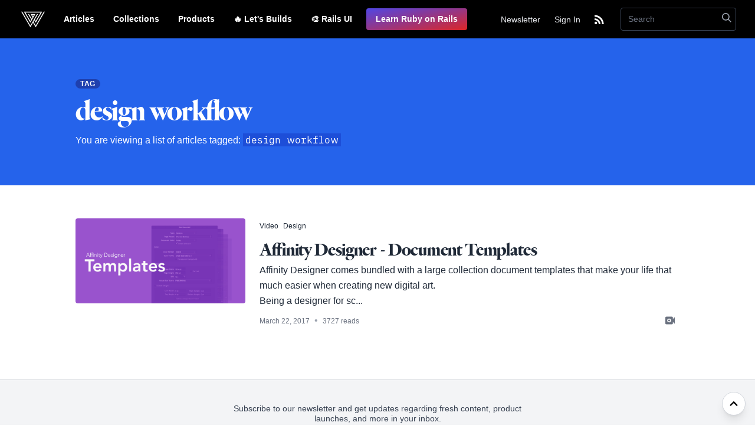

--- FILE ---
content_type: text/html; charset=utf-8
request_url: https://webcrunch.com/posts/tags/design-workflow-02dd27b3-ded7-450a-9a88-a378833015cb
body_size: 5850
content:
<!DOCTYPE html>
<html lang="en">
  <head>
  <meta name="csrf-param" content="authenticity_token" />
<meta name="csrf-token" content="hWVsPRdSs8dxrARDLhbVW8wwOismNFwN6cJMwwTIm-EChOvb2GRE_kX7ASjs3bqbyOCq5q8UMPb49L2ogZHOwQ" />
  

  <meta name="viewport" content="width=device-width, initial-scale=1">

  <title>Webcrunch</title>
<meta name="description" content="Webcrunch is a publication for the independent web developer, designer, entrepreneur, and maker who aspires to solve many of their own problems with design + code.">
<link rel="canonical" href="https://webcrunch.com/posts/tags/design-workflow-02dd27b3-ded7-450a-9a88-a378833015cb">
<link rel="alternate" href="https://webcrunch.com/feed.rss" type="application/rss+xml" title="RSS">
<meta property="og:title" content="Webcrunch">
<meta property="og:type" content="website">
<meta property="og:url" content="https://webcrunch.com/posts/tags/design-workflow-02dd27b3-ded7-450a-9a88-a378833015cb">
<meta property="og:image" content="https://webcrunch.com/assets/opengraph-0187a576764f7b13eeeea85cd131ea8dc3d37aa13eea7f6f771a31ef68f3bf00.jpg">
<meta property="og:image:width" content="1200">
<meta property="og:image:height" content="630">
<meta property="og:site_name" content="webcrunch.com">
<meta property="og:description" content="Webcrunch is a publication for the independent web developer, designer, entrepreneur, and maker who aspires to solve many of their own problems with design + code.">
<meta name="twitter:card" content="photo">
<meta name="twitter:image" content="https://webcrunch.com/assets/opengraph-0187a576764f7b13eeeea85cd131ea8dc3d37aa13eea7f6f771a31ef68f3bf00.jpg">
<meta name="twitter:image:width" content="1200">
<meta name="twitter:image:height" content="630">
<meta name="viewport" content="width=device-width, initial-scale=1">
<meta name="author" content="Webcrunch">

  

  <link rel="icon" type="image/x-icon" href="/assets/favi/favicon-96x96-ce0cde5a5387caf82279d5e8a3027f13ed0115e9ccb958cd15674cb41c2fd075.png" />
  <link rel="icon" type="image/x-icon" href="/assets/favi/apple-icon-57x57-b5645677494aeb09c6ef1302f2569147cde9c8dd4e80d386d6dbf1b4849d7436.png" />
  <link rel="icon" type="image/x-icon" href="/assets/favi/apple-icon-60x60-b05838cd07b5ee59e7b5e665d2df91f0b289c53073f7aa0894711985ade41579.png" />
  <link rel="icon" type="image/x-icon" href="/assets/favi/apple-icon-72x72-159e94fd9bcef7753b41601f2934569201913985162506f462ea539021bed5f6.png" />
  <link rel="icon" type="image/x-icon" href="/assets/favi/apple-icon-76x76-7c4aca4d3ce1adc30e4ba1bd3bdf916817459657021b2c99e871fbdcd5a75fb6.png" />
  <link rel="icon" type="image/x-icon" href="/assets/favi/apple-icon-114x114-bffabf76aa25454710875fa068a11568ea622e115e61b77d96a645c7f656215a.png" />
  <link rel="icon" type="image/x-icon" href="/assets/favi/apple-icon-120x120-db6a6610cde997f888e57979e10e2d864807ae1ca0491c4db982522781e2ce65.png" />
  <link rel="icon" type="image/x-icon" href="/assets/favi/apple-icon-144x144-9d81c59d5be2222f3322e061b67d8071f280e47c3b0eb6cf6a7b063f7ae848a0.png" />
  <link rel="icon" type="image/x-icon" href="/assets/favi/apple-icon-152x152-4eb1359ac6fc13391655b2a0579cb0f72de562f5dbb6a6335c3086280b687544.png" />
  <link rel="icon" type="image/x-icon" href="/assets/favi/apple-icon-180x180-4ae1658ce05d81c389199ae8142639183437cad626fb1cf37dd772dd61fd0511.png" />

  <link rel="stylesheet" href="/assets/application-017e8d4a2ea1a4466053b07540d31e2c35f844d95037c0741ed9cd0590ff96e0.css" />
<link rel="stylesheet" href="https://cdn.jsdelivr.net/npm/@yaireo/tagify/dist/tagify.css" />

  <script src="/assets/application-7acd1a05804cb551302aecb5e26ef6837397e1e01d4b73a7146c886aca5c2e5c.js" defer="defer"></script>
  <script src="https://js.stripe.com/v3/" data-turbolinks-track="reload"></script>


    <script src="//m.servedby-buysellads.com/monetization.js" data-turbolinks-track="reload"></script>


    <script async src="https://www.googletagmanager.com/gtag/js?id=G-6GPCM21NMD"></script>
    <script>
      window.dataLayer = window.dataLayer || [];
      function gtag(){dataLayer.push(arguments);}
      gtag('js', new Date());

      gtag('config', 'G-6GPCM21NMD');
    </script>
</head>

  <body class="relative font-sans text-gray-800" data-controller="highlight">
    <div class="page-wrap" id="page">

      

 <div data-controller="flash" class="flash">
</div>

<div class="hidden js-flash-notice">
</div>

      
      <header class="relative z-50 py-3 text-white bg-black" id="header">
  <div class="flex flex-wrap items-start mx-auto lg:items-center xl:px-8" data-controller="toggle">
    <a class="lg:mr-4 ml-2 lg:ml-0 mt-1 lg:mt-0" href="/">
      <svg xmlns="http://www.w3.org/2000/svg" fill="none" height="1265" viewBox="0 0 1907 1265" width="1907" role="img" aria-labelledby="aitbmd5w65bu88pkghi8lh6w57d272fe" class="fill-current text-white w-10 h-10 ml-1 hover:text-indigo-200"><title id="aitbmd5w65bu88pkghi8lh6w57d272fe">Icons/logo</title><path clip-rule="evenodd" d="m880.796 255.871h145.414l-72.71 124.867zm-799.7409-255.871h-81.0551l32.4515 55.7311 11.5029 19.7451 107.9376 185.3748 584.696 1004.149 216.912-372.529 216.92 372.529 693.88-1191.6552 10.25-17.6032 32.45-55.73491223h-81.05l-85.38 146.62131223-73.36 125.997-189.28 325.077-307.51 528.108-176.394-302.929 67.944-116.677 64.5 110.769 43.95 75.485 519.65-892.45131223h-1473.136l519.661 892.45531223 43.951-75.489 41.709-71.638 12.514-21.489 1.799-3.089 44.44-76.316 73.246-125.806.004.008 149.572-256.878 43.95-75.484h-388.553l153.759 264.051-67.943 116.678-67.842-116.51.012-.024-14.522-24.936-.019.008-46.34-79.624-92.975-159.643h-81.05l262.211 450.326-67.927 116.654-59.31-101.862-338.774-581.7956 378.48.0039 19.604-.0039h831.909l-338.77 581.7916-59.31 101.869-67.93-116.657 262.21-450.326h-81.04l-547.069 939.529-307.51-528.104-189.282-325.077-158.741-272.62231223z" fill-rule="evenodd"></path></svg>
<a class="sr-only">Webcrunch</a>
</a>    <nav class="flex flex-wrap items-center justify-end flex-1 w-full lg:justify-between lg:w-auto">
      <div class="block lg:hidden">
        <button class="flex items-center px-3 py-2 mt-2 mr-4 text-gray-200 border border-gray-400 rounded" data-action="click->toggle#toggle">
          <svg class="w-4 h-4 fill-current" viewBox="0 0 20 20" xmlns="http://www.w3.org/2000/svg"><title>Menu</title><path d="M0 3h20v2H0V3zm0 6h20v2H0V9zm0 6h20v2H0v-2z"/></svg>
        </button>
      </div>
      <div class="absolute top-0 left-0 items-center hidden w-full px-4 py-4 pb-6 text-center bg-black border-t border-b border-gray-800 shadow-2xl lg:static lg:block lg:flex-1 lg:flex lg:text-left lg:border-t-0 lg:bg-transparent lg:px-0 lg:shadow-none lg:pb-0 nav-list lg:border-b-0 lg:py-0" data-target="toggle.content">
        <div class="flex flex-wrap items-center lg:flex-grow">
          <ul class="flex-wrap flex-1 lg:flex">

            <li><a class="nav-link" href="/posts">Articles</a></li>
            <li><a class="nav-link" href="/collections">Collections</a></li>
            <li><a class="nav-link" href="/products">Products</a></li>
            <li><a class="nav-link" href="/lets-builds">🔥 Let&#39;s Builds</a></li>

            <li><a target="_blank" class="nav-link" href="https://railsui.com">🎨 Rails UI</a></li>

            <li><a target="_blank" class="nav-link bg-gradient-to-br from-indigo-600 to-red-600 hover:bg-gradient-to-tl transition duration-300 ml-2" href="https://hellorails.io">Learn Ruby on Rails</a></li>
          </ul>
          <ul class="flex-wrap items-center justify-end w-full lg:py-2 lg:pr-2 lg:flex lg:w-auto">
              <li><a class="nav-link-alt lg:mr-2 js-scroll-link" data-turbolinks="false" href="#subscribe">Newsletter</a></li>
              <li><a class="nav-link-alt lg:mr-1" href="/signin">Sign In</a></li>
              <li class="text-center">
                <a class="nav-link-alt lg:mr-4" href="https://webcrunch.com/feed.rss">
                  <svg class="inline text-white fill-current" xmlns="http://www.w3.org/2000/svg" width="24" height="24" viewBox="0 0 24 24"><title>RSS feed</title><circle cx="6.18" cy="17.82" r="2.18"></circle><path d="M4 4.44v2.83c7.03 0 12.73 5.7 12.73 12.73h2.83c0-8.59-6.97-15.56-15.56-15.56zm0 5.66v2.83c3.9 0 7.07 3.17 7.07 7.07h2.83c0-5.47-4.43-9.9-9.9-9.9z"></path></svg>
</a>              </li>
          </ul>
        </div>
        <div class="flex flex-wrap items-center justify-start">
          <div class="w-full mt-1 lg:w-auto lg:mt-0">
            <form class="inline-flex items-center justify-center relative lg:w-auto w-full" action="/posts/search" accept-charset="UTF-8" method="get">
  <input placeholder="Search" class="input py-2 search-form-input" type="search" name="q" id="q" />

  <div class="absolute inset-y-auto right-0 mr-2">
    <button type="submit" class="inline-flex items-center justify-center">
      <svg xmlns="http://www.w3.org/2000/svg" height="20" viewBox="0 0 20 20" width="20" role="img" aria-labelledby="a4p7rlekqmbv8tfhb5k45e6y1ts4veq4" class="fill-current text-gray-400 w-4 h-4"><title id="a4p7rlekqmbv8tfhb5k45e6y1ts4veq4">Icons/search</title><path d="m12.9 14.32a8 8 0 1 1 1.41-1.41l5.35 5.33-1.42 1.42-5.33-5.34zm-4.9-.32a6 6 0 1 0 0-12 6 6 0 0 0 0 12z"></path></svg>

</button>  </div>
</form>
          </div>
        </div>
      </div>
    </nav>
  </div>
</header>


      
      <main class="px-4 lg:px-10">

        <div class="px-4 py-8 -mx-4 text-white bg-blue-600 lg:py-16 lg:-mx-10">
  <div class="max-w-5xl flex flex-wrap items-center mx-auto">
    <div class="w-full">
      <span class="px-2 py-px font-sans text-xs font-semibold tracking-wider text-white uppercase bg-blue-800 rounded-full">Tag</span>
      <h1 class="m-0 text-3xl lg:text-5xl heading">design workflow</h1>
      <div class="max-w-3xl">
        <p class="font-sans">You are viewing a list of articles tagged: <span class="px-1 py-px font-mono bg-blue-700">design workflow</span></p>
      </div>
    </div>
  </div>
</div>

<div class="max-w-5xl mx-auto mt-8">
  <ul class="divide-y">
    <div class="py-6 first:pt-0 border-b border-zinc-300/75 last-of-type:border-0">
  <article id="post-151" class="relative group lg:flex flex-wrap items-start justify-between lg:space-x-6 lg:py-6">
      <a class="block" target="_top" href="/posts/affinity-designer-document-templates">
        <img class="max-w-full lg:w-72 w-full h-auto rounded relative" alt="Affinity Designer - Document Templates feature image" aria-label="Affinity Designer - Document Templates" src="https://web-crunch.s3.us-east-2.amazonaws.com/uploads/post/feature_image/151/Affinity-Designer-Document-Templates-Feature.jpg" />
</a>
    <div class="flex-1">
      <div class="mb-2">
          <span data-tippy-content="Explore all articles tagged Video">
            <a class="tag video" href="/categories/video">Video</a>
          </span>
          <span data-tippy-content="Explore all articles tagged Design">
            <a class="tag design" href="/categories/design">Design</a>
          </span>
      </div>

      <div class="mb-1">
        <a class="heading lg:text-3xl text-2xl leading-tight hover:text-blue-600 transition -tracking-[0.01em]" target="_top" href="/posts/affinity-designer-document-templates">Affinity Designer - Document Templates</a>
      </div>

      <div class="mb-2 leading-relaxed font-sans">
        <p>Affinity Designer comes bundled with a large collection document templates that make your life that much easier when creating new digital art.</p>

<p>Being a designer for sc...</p>

      </div>

      <div class="flex flex-wrap items-center justify-between">
        <div class="flex-1">
          <time class="inline-block font-sans text-xs text-gray-500">March 22, 2017</time>
          <span class="text-gray-400 px-1">&bull;</span>
          <p class="font-sans text-xs text-gray-500 inline">3727 reads
          </p>
        </div>
        <div class="flex items-center">

            <span class="mr-2"><span data-tippy-content="This article contains a video"><svg xmlns="http://www.w3.org/2000/svg" height="20" viewBox="0 0 20 20" width="20" role="img" aria-labelledby="a50ew83r51gtwoxex2am55jv0i37o0t1" class="fill-current w-4 h-4 text-gray-500 pointer-events-none"><title id="a50ew83r51gtwoxex2am55jv0i37o0t1">Icons/video</title><path d="m16 7 4-4v14l-4-4v3a2 2 0 0 1 -2 2h-12a2 2 0 0 1 -2-2v-12c0-1.1.9-2 2-2h12a2 2 0 0 1 2 2zm-8 7a4 4 0 1 0 0-8 4 4 0 0 0 0 8zm0-2a2 2 0 1 1 0-4 2 2 0 0 1 0 4z"></path></svg>
</span></span>
        </div>
      </div>

    </div>
  </article>
</div>

  </ul>
</div>

      </main>
    </div>
    <div class="footer-wrap">
    <a href="#header" class="fixed bottom-0 right-0 z-10 inline-flex items-center justify-center w-10 h-10 mb-4 mr-4 transition bg-white border border-gray-300 rounded-full shadow-lg js-scroll-link js-scroll-top hover:shadow hover:bg-gray-100">
      <svg xmlns="http://www.w3.org/2000/svg" height="20" viewBox="0 0 20 20" width="20" role="img" aria-labelledby="asbiljervsvdq59m9d5alh662qdri3r2" class="fill-current text-black w-6 h-6 pointer-events-none"><title id="asbiljervsvdq59m9d5alh662qdri3r2">Icons/chevron up</title><path d="m10.707 7.05-.707-.707-5.657 5.657 1.414 1.414 4.243-4.242 4.243 4.242 1.414-1.414z"></path></svg>

    </a>


  <div class="relative py-10 mt-10 bg-gray-100 border-t border-gray-300 sub-footer" id="subscribe">
    <div class="w-full px-4 mx-auto xl:w-1/2" data-controller="newsletter">
  <p class="max-w-lg mx-auto mb-4 font-sans text-sm leading-tight text-center text-gray-700">Subscribe to our newsletter and get updates regarding fresh content, product launches, and more in your inbox.</p>

  <div id="mlb2-2659056" class="ml-form-embedContainer ml-subscribe-form ml-subscribe-form-2659056">

    <form action="https://assets.mailerlite.com/jsonp/259021/forms/74855067791918604/subscribe" data-code="" method="post" target="_blank">
      <div class="flex flex-wrap items-center justify-between mb-3">
        <div class="flex-1 flex items-center space-x-3">
          <input type="email" class="form-control input" name="fields[email]" placeholder="Email"
      autocomplete="email"    data-action="focus->newsletter#showCaptcha"

          required
          >
          <button type="submit" class="btn btn-dark py-3 px-6">Subscribe</button>
        </div>
      </div>

      <div class="mb-3 hidden" data-newsletter-target="captcha">
        <div class="g-recaptcha" data-sitekey="6Lf1KHQUAAAAAFNKEX1hdSWCS3mRMv4FlFaNslaD"></div>
      </div>

      <input type="hidden" name="ml-submit" value="1">
      <input type="hidden" name="anticsrf" value="true">
    </form>
  </div>

  <script>
    function ml_webform_success_2659056() {
    try {
        window.top.location.href = 'https://webcrunch.com/thanks';
      } catch (e) {
        window.location.href = 'https:/webcrunch.com/thanks';
      }
    }
  </script>

  <script src="https://groot.mailerlite.com/js/w/webforms.min.js?v491724307ca3b85c1c754857e93994e5" type="text/javascript"></script>

  <script type="text/javascript" src="https://www.google.com/recaptcha/api.js"></script>

  </div>
  <footer class="pt-10 pb-8 bg-black">

    <div class="container mx-auto mb-4 text-center">
      <script async type="text/javascript" src="//cdn.carbonads.com/carbon.js?serve=CW7D623I&placement=webcrunchcom&format=cover" id="_carbonads_js"></script>

    </div>

    <div class="container flex flex-wrap items-start justify-between px-4 mx-auto lg:px-0">

      <div class="flex flex-wrap items-center justify-start w-full xl:w-1/2">
        <a class="text-white font-semibold xl:text-base text-xl xl:mr-5 hover:text-gray-500 hover:underline font-sans xl:pb-0 pb-2 xl:border-b-0 border-b border-gray-800 w-full xl:w-auto" href="/">Webcrunch.com</a>

        <a class="text-white font-semibold xl:text-sm xl:mr-5 hover:text-gray-500 hover:underline font-sans xl:inline-block block w-full xl:w-auto my-2 xl:my-0 text-base" href="/contact/new">Contact</a>
        <a class="text-white font-semibold xl:text-sm xl:mr-5 hover:text-gray-500 hover:underline font-sans xl:inline-block block w-full xl:w-auto my-2 xl:my-0 text-base" href="/archives">Archives</a>
        <a class="text-white font-semibold xl:text-sm xl:mr-5 hover:text-gray-500 hover:underline font-sans xl:inline-block block w-full xl:w-auto my-2 xl:my-0 text-base" href="/about">About</a>
        <a class="text-white font-semibold xl:text-sm xl:mr-5 hover:text-gray-500 hover:underline font-sans xl:inline-block block w-full xl:w-auto my-2 xl:my-0 text-base" href="/license">License</a>
        <a class="text-white font-semibold xl:text-sm xl:mr-5 hover:text-gray-500 hover:underline font-sans xl:inline-block block w-full xl:w-auto my-2 xl:my-0 text-base" target="_blank" href="/privacy">Privacy</a>
        <a class="text-white font-semibold xl:text-sm xl:mr-5 hover:text-gray-500 hover:underline font-sans xl:inline-block block w-full xl:w-auto my-2 xl:my-0 text-base" href="/advertise">Advertise</a>
        <div class="w-full">
          <span class="font-sans text-xs text-gray-700">&copy; 2026 Webcrunch.com, All rights reserved.</span>
        </div>
      </div>

      <div class="flex flex-wrap items-center justify-start w-full xl:w-1/2">
        <p class="mt-4 font-sans text-base text-gray-700 xl:text-sm xl:mr-5 xl:mt-0">Follow us</p>

        <a class="text-white font-semibold xl:text-sm xl:mr-5 hover:text-gray-500 hover:underline font-sans xl:inline-block block w-full xl:w-auto my-2 xl:my-0 text-base" href="https://webcrunch.com/feed.rss">RSS</a>
        <a class="text-white font-semibold xl:text-sm xl:mr-5 hover:text-gray-500 hover:underline font-sans xl:inline-block block w-full xl:w-auto my-2 xl:my-0 text-base js-scroll-link" data-turbo="false" target="_blank" href="/#subscribe">Newsletter</a>
        <a class="text-white font-semibold xl:text-sm xl:mr-5 hover:text-gray-500 hover:underline font-sans xl:inline-block block w-full xl:w-auto my-2 xl:my-0 text-base" target="_blank" href="https://facebook.com/webcrunchblog">Facebook</a>
        <a class="text-white font-semibold xl:text-sm xl:mr-5 hover:text-gray-500 hover:underline font-sans xl:inline-block block w-full xl:w-auto my-2 xl:my-0 text-base" target="_blank" href="https://twitter.com/webcrunchblog">Twitter</a>
        <a class="text-white font-semibold xl:text-sm xl:mr-5 hover:text-gray-500 hover:underline font-sans xl:inline-block block w-full xl:w-auto my-2 xl:my-0 text-base" target="_blank" href="https://codepen.io/webcrunchblog">CodePen</a>
        <a class="text-white font-semibold xl:text-sm xl:mr-5 hover:text-gray-500 hover:underline font-sans xl:inline-block block w-full xl:w-auto my-2 xl:my-0 text-base" target="_blank" href="https://dev.to/justalever">Dev</a>
      </div>
    </div>
  </footer>
</div>


    <script>
      (function(){
        if(typeof _bsa !== 'undefined' && _bsa) {
          _bsa.init('fancybar', 'CW7D623W', 'placement:webcrunchcom');
        }
      })();
    </script>
  <script defer src="https://static.cloudflareinsights.com/beacon.min.js/vcd15cbe7772f49c399c6a5babf22c1241717689176015" integrity="sha512-ZpsOmlRQV6y907TI0dKBHq9Md29nnaEIPlkf84rnaERnq6zvWvPUqr2ft8M1aS28oN72PdrCzSjY4U6VaAw1EQ==" data-cf-beacon='{"version":"2024.11.0","token":"9a8d163d443646fe81d9364a0927fe9c","r":1,"server_timing":{"name":{"cfCacheStatus":true,"cfEdge":true,"cfExtPri":true,"cfL4":true,"cfOrigin":true,"cfSpeedBrain":true},"location_startswith":null}}' crossorigin="anonymous"></script>
</body>
</html>


--- FILE ---
content_type: text/html; charset=utf-8
request_url: https://www.google.com/recaptcha/api2/anchor?ar=1&k=6Lf1KHQUAAAAAFNKEX1hdSWCS3mRMv4FlFaNslaD&co=aHR0cHM6Ly93ZWJjcnVuY2guY29tOjQ0Mw..&hl=en&v=PoyoqOPhxBO7pBk68S4YbpHZ&size=normal&anchor-ms=20000&execute-ms=30000&cb=44ltd8jg82im
body_size: 49468
content:
<!DOCTYPE HTML><html dir="ltr" lang="en"><head><meta http-equiv="Content-Type" content="text/html; charset=UTF-8">
<meta http-equiv="X-UA-Compatible" content="IE=edge">
<title>reCAPTCHA</title>
<style type="text/css">
/* cyrillic-ext */
@font-face {
  font-family: 'Roboto';
  font-style: normal;
  font-weight: 400;
  font-stretch: 100%;
  src: url(//fonts.gstatic.com/s/roboto/v48/KFO7CnqEu92Fr1ME7kSn66aGLdTylUAMa3GUBHMdazTgWw.woff2) format('woff2');
  unicode-range: U+0460-052F, U+1C80-1C8A, U+20B4, U+2DE0-2DFF, U+A640-A69F, U+FE2E-FE2F;
}
/* cyrillic */
@font-face {
  font-family: 'Roboto';
  font-style: normal;
  font-weight: 400;
  font-stretch: 100%;
  src: url(//fonts.gstatic.com/s/roboto/v48/KFO7CnqEu92Fr1ME7kSn66aGLdTylUAMa3iUBHMdazTgWw.woff2) format('woff2');
  unicode-range: U+0301, U+0400-045F, U+0490-0491, U+04B0-04B1, U+2116;
}
/* greek-ext */
@font-face {
  font-family: 'Roboto';
  font-style: normal;
  font-weight: 400;
  font-stretch: 100%;
  src: url(//fonts.gstatic.com/s/roboto/v48/KFO7CnqEu92Fr1ME7kSn66aGLdTylUAMa3CUBHMdazTgWw.woff2) format('woff2');
  unicode-range: U+1F00-1FFF;
}
/* greek */
@font-face {
  font-family: 'Roboto';
  font-style: normal;
  font-weight: 400;
  font-stretch: 100%;
  src: url(//fonts.gstatic.com/s/roboto/v48/KFO7CnqEu92Fr1ME7kSn66aGLdTylUAMa3-UBHMdazTgWw.woff2) format('woff2');
  unicode-range: U+0370-0377, U+037A-037F, U+0384-038A, U+038C, U+038E-03A1, U+03A3-03FF;
}
/* math */
@font-face {
  font-family: 'Roboto';
  font-style: normal;
  font-weight: 400;
  font-stretch: 100%;
  src: url(//fonts.gstatic.com/s/roboto/v48/KFO7CnqEu92Fr1ME7kSn66aGLdTylUAMawCUBHMdazTgWw.woff2) format('woff2');
  unicode-range: U+0302-0303, U+0305, U+0307-0308, U+0310, U+0312, U+0315, U+031A, U+0326-0327, U+032C, U+032F-0330, U+0332-0333, U+0338, U+033A, U+0346, U+034D, U+0391-03A1, U+03A3-03A9, U+03B1-03C9, U+03D1, U+03D5-03D6, U+03F0-03F1, U+03F4-03F5, U+2016-2017, U+2034-2038, U+203C, U+2040, U+2043, U+2047, U+2050, U+2057, U+205F, U+2070-2071, U+2074-208E, U+2090-209C, U+20D0-20DC, U+20E1, U+20E5-20EF, U+2100-2112, U+2114-2115, U+2117-2121, U+2123-214F, U+2190, U+2192, U+2194-21AE, U+21B0-21E5, U+21F1-21F2, U+21F4-2211, U+2213-2214, U+2216-22FF, U+2308-230B, U+2310, U+2319, U+231C-2321, U+2336-237A, U+237C, U+2395, U+239B-23B7, U+23D0, U+23DC-23E1, U+2474-2475, U+25AF, U+25B3, U+25B7, U+25BD, U+25C1, U+25CA, U+25CC, U+25FB, U+266D-266F, U+27C0-27FF, U+2900-2AFF, U+2B0E-2B11, U+2B30-2B4C, U+2BFE, U+3030, U+FF5B, U+FF5D, U+1D400-1D7FF, U+1EE00-1EEFF;
}
/* symbols */
@font-face {
  font-family: 'Roboto';
  font-style: normal;
  font-weight: 400;
  font-stretch: 100%;
  src: url(//fonts.gstatic.com/s/roboto/v48/KFO7CnqEu92Fr1ME7kSn66aGLdTylUAMaxKUBHMdazTgWw.woff2) format('woff2');
  unicode-range: U+0001-000C, U+000E-001F, U+007F-009F, U+20DD-20E0, U+20E2-20E4, U+2150-218F, U+2190, U+2192, U+2194-2199, U+21AF, U+21E6-21F0, U+21F3, U+2218-2219, U+2299, U+22C4-22C6, U+2300-243F, U+2440-244A, U+2460-24FF, U+25A0-27BF, U+2800-28FF, U+2921-2922, U+2981, U+29BF, U+29EB, U+2B00-2BFF, U+4DC0-4DFF, U+FFF9-FFFB, U+10140-1018E, U+10190-1019C, U+101A0, U+101D0-101FD, U+102E0-102FB, U+10E60-10E7E, U+1D2C0-1D2D3, U+1D2E0-1D37F, U+1F000-1F0FF, U+1F100-1F1AD, U+1F1E6-1F1FF, U+1F30D-1F30F, U+1F315, U+1F31C, U+1F31E, U+1F320-1F32C, U+1F336, U+1F378, U+1F37D, U+1F382, U+1F393-1F39F, U+1F3A7-1F3A8, U+1F3AC-1F3AF, U+1F3C2, U+1F3C4-1F3C6, U+1F3CA-1F3CE, U+1F3D4-1F3E0, U+1F3ED, U+1F3F1-1F3F3, U+1F3F5-1F3F7, U+1F408, U+1F415, U+1F41F, U+1F426, U+1F43F, U+1F441-1F442, U+1F444, U+1F446-1F449, U+1F44C-1F44E, U+1F453, U+1F46A, U+1F47D, U+1F4A3, U+1F4B0, U+1F4B3, U+1F4B9, U+1F4BB, U+1F4BF, U+1F4C8-1F4CB, U+1F4D6, U+1F4DA, U+1F4DF, U+1F4E3-1F4E6, U+1F4EA-1F4ED, U+1F4F7, U+1F4F9-1F4FB, U+1F4FD-1F4FE, U+1F503, U+1F507-1F50B, U+1F50D, U+1F512-1F513, U+1F53E-1F54A, U+1F54F-1F5FA, U+1F610, U+1F650-1F67F, U+1F687, U+1F68D, U+1F691, U+1F694, U+1F698, U+1F6AD, U+1F6B2, U+1F6B9-1F6BA, U+1F6BC, U+1F6C6-1F6CF, U+1F6D3-1F6D7, U+1F6E0-1F6EA, U+1F6F0-1F6F3, U+1F6F7-1F6FC, U+1F700-1F7FF, U+1F800-1F80B, U+1F810-1F847, U+1F850-1F859, U+1F860-1F887, U+1F890-1F8AD, U+1F8B0-1F8BB, U+1F8C0-1F8C1, U+1F900-1F90B, U+1F93B, U+1F946, U+1F984, U+1F996, U+1F9E9, U+1FA00-1FA6F, U+1FA70-1FA7C, U+1FA80-1FA89, U+1FA8F-1FAC6, U+1FACE-1FADC, U+1FADF-1FAE9, U+1FAF0-1FAF8, U+1FB00-1FBFF;
}
/* vietnamese */
@font-face {
  font-family: 'Roboto';
  font-style: normal;
  font-weight: 400;
  font-stretch: 100%;
  src: url(//fonts.gstatic.com/s/roboto/v48/KFO7CnqEu92Fr1ME7kSn66aGLdTylUAMa3OUBHMdazTgWw.woff2) format('woff2');
  unicode-range: U+0102-0103, U+0110-0111, U+0128-0129, U+0168-0169, U+01A0-01A1, U+01AF-01B0, U+0300-0301, U+0303-0304, U+0308-0309, U+0323, U+0329, U+1EA0-1EF9, U+20AB;
}
/* latin-ext */
@font-face {
  font-family: 'Roboto';
  font-style: normal;
  font-weight: 400;
  font-stretch: 100%;
  src: url(//fonts.gstatic.com/s/roboto/v48/KFO7CnqEu92Fr1ME7kSn66aGLdTylUAMa3KUBHMdazTgWw.woff2) format('woff2');
  unicode-range: U+0100-02BA, U+02BD-02C5, U+02C7-02CC, U+02CE-02D7, U+02DD-02FF, U+0304, U+0308, U+0329, U+1D00-1DBF, U+1E00-1E9F, U+1EF2-1EFF, U+2020, U+20A0-20AB, U+20AD-20C0, U+2113, U+2C60-2C7F, U+A720-A7FF;
}
/* latin */
@font-face {
  font-family: 'Roboto';
  font-style: normal;
  font-weight: 400;
  font-stretch: 100%;
  src: url(//fonts.gstatic.com/s/roboto/v48/KFO7CnqEu92Fr1ME7kSn66aGLdTylUAMa3yUBHMdazQ.woff2) format('woff2');
  unicode-range: U+0000-00FF, U+0131, U+0152-0153, U+02BB-02BC, U+02C6, U+02DA, U+02DC, U+0304, U+0308, U+0329, U+2000-206F, U+20AC, U+2122, U+2191, U+2193, U+2212, U+2215, U+FEFF, U+FFFD;
}
/* cyrillic-ext */
@font-face {
  font-family: 'Roboto';
  font-style: normal;
  font-weight: 500;
  font-stretch: 100%;
  src: url(//fonts.gstatic.com/s/roboto/v48/KFO7CnqEu92Fr1ME7kSn66aGLdTylUAMa3GUBHMdazTgWw.woff2) format('woff2');
  unicode-range: U+0460-052F, U+1C80-1C8A, U+20B4, U+2DE0-2DFF, U+A640-A69F, U+FE2E-FE2F;
}
/* cyrillic */
@font-face {
  font-family: 'Roboto';
  font-style: normal;
  font-weight: 500;
  font-stretch: 100%;
  src: url(//fonts.gstatic.com/s/roboto/v48/KFO7CnqEu92Fr1ME7kSn66aGLdTylUAMa3iUBHMdazTgWw.woff2) format('woff2');
  unicode-range: U+0301, U+0400-045F, U+0490-0491, U+04B0-04B1, U+2116;
}
/* greek-ext */
@font-face {
  font-family: 'Roboto';
  font-style: normal;
  font-weight: 500;
  font-stretch: 100%;
  src: url(//fonts.gstatic.com/s/roboto/v48/KFO7CnqEu92Fr1ME7kSn66aGLdTylUAMa3CUBHMdazTgWw.woff2) format('woff2');
  unicode-range: U+1F00-1FFF;
}
/* greek */
@font-face {
  font-family: 'Roboto';
  font-style: normal;
  font-weight: 500;
  font-stretch: 100%;
  src: url(//fonts.gstatic.com/s/roboto/v48/KFO7CnqEu92Fr1ME7kSn66aGLdTylUAMa3-UBHMdazTgWw.woff2) format('woff2');
  unicode-range: U+0370-0377, U+037A-037F, U+0384-038A, U+038C, U+038E-03A1, U+03A3-03FF;
}
/* math */
@font-face {
  font-family: 'Roboto';
  font-style: normal;
  font-weight: 500;
  font-stretch: 100%;
  src: url(//fonts.gstatic.com/s/roboto/v48/KFO7CnqEu92Fr1ME7kSn66aGLdTylUAMawCUBHMdazTgWw.woff2) format('woff2');
  unicode-range: U+0302-0303, U+0305, U+0307-0308, U+0310, U+0312, U+0315, U+031A, U+0326-0327, U+032C, U+032F-0330, U+0332-0333, U+0338, U+033A, U+0346, U+034D, U+0391-03A1, U+03A3-03A9, U+03B1-03C9, U+03D1, U+03D5-03D6, U+03F0-03F1, U+03F4-03F5, U+2016-2017, U+2034-2038, U+203C, U+2040, U+2043, U+2047, U+2050, U+2057, U+205F, U+2070-2071, U+2074-208E, U+2090-209C, U+20D0-20DC, U+20E1, U+20E5-20EF, U+2100-2112, U+2114-2115, U+2117-2121, U+2123-214F, U+2190, U+2192, U+2194-21AE, U+21B0-21E5, U+21F1-21F2, U+21F4-2211, U+2213-2214, U+2216-22FF, U+2308-230B, U+2310, U+2319, U+231C-2321, U+2336-237A, U+237C, U+2395, U+239B-23B7, U+23D0, U+23DC-23E1, U+2474-2475, U+25AF, U+25B3, U+25B7, U+25BD, U+25C1, U+25CA, U+25CC, U+25FB, U+266D-266F, U+27C0-27FF, U+2900-2AFF, U+2B0E-2B11, U+2B30-2B4C, U+2BFE, U+3030, U+FF5B, U+FF5D, U+1D400-1D7FF, U+1EE00-1EEFF;
}
/* symbols */
@font-face {
  font-family: 'Roboto';
  font-style: normal;
  font-weight: 500;
  font-stretch: 100%;
  src: url(//fonts.gstatic.com/s/roboto/v48/KFO7CnqEu92Fr1ME7kSn66aGLdTylUAMaxKUBHMdazTgWw.woff2) format('woff2');
  unicode-range: U+0001-000C, U+000E-001F, U+007F-009F, U+20DD-20E0, U+20E2-20E4, U+2150-218F, U+2190, U+2192, U+2194-2199, U+21AF, U+21E6-21F0, U+21F3, U+2218-2219, U+2299, U+22C4-22C6, U+2300-243F, U+2440-244A, U+2460-24FF, U+25A0-27BF, U+2800-28FF, U+2921-2922, U+2981, U+29BF, U+29EB, U+2B00-2BFF, U+4DC0-4DFF, U+FFF9-FFFB, U+10140-1018E, U+10190-1019C, U+101A0, U+101D0-101FD, U+102E0-102FB, U+10E60-10E7E, U+1D2C0-1D2D3, U+1D2E0-1D37F, U+1F000-1F0FF, U+1F100-1F1AD, U+1F1E6-1F1FF, U+1F30D-1F30F, U+1F315, U+1F31C, U+1F31E, U+1F320-1F32C, U+1F336, U+1F378, U+1F37D, U+1F382, U+1F393-1F39F, U+1F3A7-1F3A8, U+1F3AC-1F3AF, U+1F3C2, U+1F3C4-1F3C6, U+1F3CA-1F3CE, U+1F3D4-1F3E0, U+1F3ED, U+1F3F1-1F3F3, U+1F3F5-1F3F7, U+1F408, U+1F415, U+1F41F, U+1F426, U+1F43F, U+1F441-1F442, U+1F444, U+1F446-1F449, U+1F44C-1F44E, U+1F453, U+1F46A, U+1F47D, U+1F4A3, U+1F4B0, U+1F4B3, U+1F4B9, U+1F4BB, U+1F4BF, U+1F4C8-1F4CB, U+1F4D6, U+1F4DA, U+1F4DF, U+1F4E3-1F4E6, U+1F4EA-1F4ED, U+1F4F7, U+1F4F9-1F4FB, U+1F4FD-1F4FE, U+1F503, U+1F507-1F50B, U+1F50D, U+1F512-1F513, U+1F53E-1F54A, U+1F54F-1F5FA, U+1F610, U+1F650-1F67F, U+1F687, U+1F68D, U+1F691, U+1F694, U+1F698, U+1F6AD, U+1F6B2, U+1F6B9-1F6BA, U+1F6BC, U+1F6C6-1F6CF, U+1F6D3-1F6D7, U+1F6E0-1F6EA, U+1F6F0-1F6F3, U+1F6F7-1F6FC, U+1F700-1F7FF, U+1F800-1F80B, U+1F810-1F847, U+1F850-1F859, U+1F860-1F887, U+1F890-1F8AD, U+1F8B0-1F8BB, U+1F8C0-1F8C1, U+1F900-1F90B, U+1F93B, U+1F946, U+1F984, U+1F996, U+1F9E9, U+1FA00-1FA6F, U+1FA70-1FA7C, U+1FA80-1FA89, U+1FA8F-1FAC6, U+1FACE-1FADC, U+1FADF-1FAE9, U+1FAF0-1FAF8, U+1FB00-1FBFF;
}
/* vietnamese */
@font-face {
  font-family: 'Roboto';
  font-style: normal;
  font-weight: 500;
  font-stretch: 100%;
  src: url(//fonts.gstatic.com/s/roboto/v48/KFO7CnqEu92Fr1ME7kSn66aGLdTylUAMa3OUBHMdazTgWw.woff2) format('woff2');
  unicode-range: U+0102-0103, U+0110-0111, U+0128-0129, U+0168-0169, U+01A0-01A1, U+01AF-01B0, U+0300-0301, U+0303-0304, U+0308-0309, U+0323, U+0329, U+1EA0-1EF9, U+20AB;
}
/* latin-ext */
@font-face {
  font-family: 'Roboto';
  font-style: normal;
  font-weight: 500;
  font-stretch: 100%;
  src: url(//fonts.gstatic.com/s/roboto/v48/KFO7CnqEu92Fr1ME7kSn66aGLdTylUAMa3KUBHMdazTgWw.woff2) format('woff2');
  unicode-range: U+0100-02BA, U+02BD-02C5, U+02C7-02CC, U+02CE-02D7, U+02DD-02FF, U+0304, U+0308, U+0329, U+1D00-1DBF, U+1E00-1E9F, U+1EF2-1EFF, U+2020, U+20A0-20AB, U+20AD-20C0, U+2113, U+2C60-2C7F, U+A720-A7FF;
}
/* latin */
@font-face {
  font-family: 'Roboto';
  font-style: normal;
  font-weight: 500;
  font-stretch: 100%;
  src: url(//fonts.gstatic.com/s/roboto/v48/KFO7CnqEu92Fr1ME7kSn66aGLdTylUAMa3yUBHMdazQ.woff2) format('woff2');
  unicode-range: U+0000-00FF, U+0131, U+0152-0153, U+02BB-02BC, U+02C6, U+02DA, U+02DC, U+0304, U+0308, U+0329, U+2000-206F, U+20AC, U+2122, U+2191, U+2193, U+2212, U+2215, U+FEFF, U+FFFD;
}
/* cyrillic-ext */
@font-face {
  font-family: 'Roboto';
  font-style: normal;
  font-weight: 900;
  font-stretch: 100%;
  src: url(//fonts.gstatic.com/s/roboto/v48/KFO7CnqEu92Fr1ME7kSn66aGLdTylUAMa3GUBHMdazTgWw.woff2) format('woff2');
  unicode-range: U+0460-052F, U+1C80-1C8A, U+20B4, U+2DE0-2DFF, U+A640-A69F, U+FE2E-FE2F;
}
/* cyrillic */
@font-face {
  font-family: 'Roboto';
  font-style: normal;
  font-weight: 900;
  font-stretch: 100%;
  src: url(//fonts.gstatic.com/s/roboto/v48/KFO7CnqEu92Fr1ME7kSn66aGLdTylUAMa3iUBHMdazTgWw.woff2) format('woff2');
  unicode-range: U+0301, U+0400-045F, U+0490-0491, U+04B0-04B1, U+2116;
}
/* greek-ext */
@font-face {
  font-family: 'Roboto';
  font-style: normal;
  font-weight: 900;
  font-stretch: 100%;
  src: url(//fonts.gstatic.com/s/roboto/v48/KFO7CnqEu92Fr1ME7kSn66aGLdTylUAMa3CUBHMdazTgWw.woff2) format('woff2');
  unicode-range: U+1F00-1FFF;
}
/* greek */
@font-face {
  font-family: 'Roboto';
  font-style: normal;
  font-weight: 900;
  font-stretch: 100%;
  src: url(//fonts.gstatic.com/s/roboto/v48/KFO7CnqEu92Fr1ME7kSn66aGLdTylUAMa3-UBHMdazTgWw.woff2) format('woff2');
  unicode-range: U+0370-0377, U+037A-037F, U+0384-038A, U+038C, U+038E-03A1, U+03A3-03FF;
}
/* math */
@font-face {
  font-family: 'Roboto';
  font-style: normal;
  font-weight: 900;
  font-stretch: 100%;
  src: url(//fonts.gstatic.com/s/roboto/v48/KFO7CnqEu92Fr1ME7kSn66aGLdTylUAMawCUBHMdazTgWw.woff2) format('woff2');
  unicode-range: U+0302-0303, U+0305, U+0307-0308, U+0310, U+0312, U+0315, U+031A, U+0326-0327, U+032C, U+032F-0330, U+0332-0333, U+0338, U+033A, U+0346, U+034D, U+0391-03A1, U+03A3-03A9, U+03B1-03C9, U+03D1, U+03D5-03D6, U+03F0-03F1, U+03F4-03F5, U+2016-2017, U+2034-2038, U+203C, U+2040, U+2043, U+2047, U+2050, U+2057, U+205F, U+2070-2071, U+2074-208E, U+2090-209C, U+20D0-20DC, U+20E1, U+20E5-20EF, U+2100-2112, U+2114-2115, U+2117-2121, U+2123-214F, U+2190, U+2192, U+2194-21AE, U+21B0-21E5, U+21F1-21F2, U+21F4-2211, U+2213-2214, U+2216-22FF, U+2308-230B, U+2310, U+2319, U+231C-2321, U+2336-237A, U+237C, U+2395, U+239B-23B7, U+23D0, U+23DC-23E1, U+2474-2475, U+25AF, U+25B3, U+25B7, U+25BD, U+25C1, U+25CA, U+25CC, U+25FB, U+266D-266F, U+27C0-27FF, U+2900-2AFF, U+2B0E-2B11, U+2B30-2B4C, U+2BFE, U+3030, U+FF5B, U+FF5D, U+1D400-1D7FF, U+1EE00-1EEFF;
}
/* symbols */
@font-face {
  font-family: 'Roboto';
  font-style: normal;
  font-weight: 900;
  font-stretch: 100%;
  src: url(//fonts.gstatic.com/s/roboto/v48/KFO7CnqEu92Fr1ME7kSn66aGLdTylUAMaxKUBHMdazTgWw.woff2) format('woff2');
  unicode-range: U+0001-000C, U+000E-001F, U+007F-009F, U+20DD-20E0, U+20E2-20E4, U+2150-218F, U+2190, U+2192, U+2194-2199, U+21AF, U+21E6-21F0, U+21F3, U+2218-2219, U+2299, U+22C4-22C6, U+2300-243F, U+2440-244A, U+2460-24FF, U+25A0-27BF, U+2800-28FF, U+2921-2922, U+2981, U+29BF, U+29EB, U+2B00-2BFF, U+4DC0-4DFF, U+FFF9-FFFB, U+10140-1018E, U+10190-1019C, U+101A0, U+101D0-101FD, U+102E0-102FB, U+10E60-10E7E, U+1D2C0-1D2D3, U+1D2E0-1D37F, U+1F000-1F0FF, U+1F100-1F1AD, U+1F1E6-1F1FF, U+1F30D-1F30F, U+1F315, U+1F31C, U+1F31E, U+1F320-1F32C, U+1F336, U+1F378, U+1F37D, U+1F382, U+1F393-1F39F, U+1F3A7-1F3A8, U+1F3AC-1F3AF, U+1F3C2, U+1F3C4-1F3C6, U+1F3CA-1F3CE, U+1F3D4-1F3E0, U+1F3ED, U+1F3F1-1F3F3, U+1F3F5-1F3F7, U+1F408, U+1F415, U+1F41F, U+1F426, U+1F43F, U+1F441-1F442, U+1F444, U+1F446-1F449, U+1F44C-1F44E, U+1F453, U+1F46A, U+1F47D, U+1F4A3, U+1F4B0, U+1F4B3, U+1F4B9, U+1F4BB, U+1F4BF, U+1F4C8-1F4CB, U+1F4D6, U+1F4DA, U+1F4DF, U+1F4E3-1F4E6, U+1F4EA-1F4ED, U+1F4F7, U+1F4F9-1F4FB, U+1F4FD-1F4FE, U+1F503, U+1F507-1F50B, U+1F50D, U+1F512-1F513, U+1F53E-1F54A, U+1F54F-1F5FA, U+1F610, U+1F650-1F67F, U+1F687, U+1F68D, U+1F691, U+1F694, U+1F698, U+1F6AD, U+1F6B2, U+1F6B9-1F6BA, U+1F6BC, U+1F6C6-1F6CF, U+1F6D3-1F6D7, U+1F6E0-1F6EA, U+1F6F0-1F6F3, U+1F6F7-1F6FC, U+1F700-1F7FF, U+1F800-1F80B, U+1F810-1F847, U+1F850-1F859, U+1F860-1F887, U+1F890-1F8AD, U+1F8B0-1F8BB, U+1F8C0-1F8C1, U+1F900-1F90B, U+1F93B, U+1F946, U+1F984, U+1F996, U+1F9E9, U+1FA00-1FA6F, U+1FA70-1FA7C, U+1FA80-1FA89, U+1FA8F-1FAC6, U+1FACE-1FADC, U+1FADF-1FAE9, U+1FAF0-1FAF8, U+1FB00-1FBFF;
}
/* vietnamese */
@font-face {
  font-family: 'Roboto';
  font-style: normal;
  font-weight: 900;
  font-stretch: 100%;
  src: url(//fonts.gstatic.com/s/roboto/v48/KFO7CnqEu92Fr1ME7kSn66aGLdTylUAMa3OUBHMdazTgWw.woff2) format('woff2');
  unicode-range: U+0102-0103, U+0110-0111, U+0128-0129, U+0168-0169, U+01A0-01A1, U+01AF-01B0, U+0300-0301, U+0303-0304, U+0308-0309, U+0323, U+0329, U+1EA0-1EF9, U+20AB;
}
/* latin-ext */
@font-face {
  font-family: 'Roboto';
  font-style: normal;
  font-weight: 900;
  font-stretch: 100%;
  src: url(//fonts.gstatic.com/s/roboto/v48/KFO7CnqEu92Fr1ME7kSn66aGLdTylUAMa3KUBHMdazTgWw.woff2) format('woff2');
  unicode-range: U+0100-02BA, U+02BD-02C5, U+02C7-02CC, U+02CE-02D7, U+02DD-02FF, U+0304, U+0308, U+0329, U+1D00-1DBF, U+1E00-1E9F, U+1EF2-1EFF, U+2020, U+20A0-20AB, U+20AD-20C0, U+2113, U+2C60-2C7F, U+A720-A7FF;
}
/* latin */
@font-face {
  font-family: 'Roboto';
  font-style: normal;
  font-weight: 900;
  font-stretch: 100%;
  src: url(//fonts.gstatic.com/s/roboto/v48/KFO7CnqEu92Fr1ME7kSn66aGLdTylUAMa3yUBHMdazQ.woff2) format('woff2');
  unicode-range: U+0000-00FF, U+0131, U+0152-0153, U+02BB-02BC, U+02C6, U+02DA, U+02DC, U+0304, U+0308, U+0329, U+2000-206F, U+20AC, U+2122, U+2191, U+2193, U+2212, U+2215, U+FEFF, U+FFFD;
}

</style>
<link rel="stylesheet" type="text/css" href="https://www.gstatic.com/recaptcha/releases/PoyoqOPhxBO7pBk68S4YbpHZ/styles__ltr.css">
<script nonce="B1QcA_1CAD7TrO6aRU0mVg" type="text/javascript">window['__recaptcha_api'] = 'https://www.google.com/recaptcha/api2/';</script>
<script type="text/javascript" src="https://www.gstatic.com/recaptcha/releases/PoyoqOPhxBO7pBk68S4YbpHZ/recaptcha__en.js" nonce="B1QcA_1CAD7TrO6aRU0mVg">
      
    </script></head>
<body><div id="rc-anchor-alert" class="rc-anchor-alert"></div>
<input type="hidden" id="recaptcha-token" value="[base64]">
<script type="text/javascript" nonce="B1QcA_1CAD7TrO6aRU0mVg">
      recaptcha.anchor.Main.init("[\x22ainput\x22,[\x22bgdata\x22,\x22\x22,\[base64]/[base64]/[base64]/bmV3IHJbeF0oY1swXSk6RT09Mj9uZXcgclt4XShjWzBdLGNbMV0pOkU9PTM/bmV3IHJbeF0oY1swXSxjWzFdLGNbMl0pOkU9PTQ/[base64]/[base64]/[base64]/[base64]/[base64]/[base64]/[base64]/[base64]\x22,\[base64]\\u003d\x22,\x22bkpRw7bDrsKkb0ErS8OZwqYSw7wFw4QrOC5FTBkQAcKrQMOXwrrDr8K5wo/Cu2rDgcOHFcKBAcKhEcKVw7bDmcKcw7fCvy7CmRglJV9iRE/DlMO3e8OjIsKtHsKgwoMEMHxSZFPCmw/CjFRMwozDp25+dMKEwr/Dl8Kiwrt/w4VnwrvDv8KLwrTCk8OnL8Kdw6/[base64]/ChMKswqLCvMOXYsOoZwHCgidGw7PDnEHDtsOaw58ZwoDDgcKjMj7Diwo6wrbDvz5oWAPDssOqwow4w53DlCtQPMKXw55owqvDmMKvw7XDq3ECw4nCs8KwwppfwqRSJcO0w6/Cp8KYFsONGsKXworCvcK2w75zw4TCncKKw5FsdcKHd8OhJcOKw6TCn07CocOrNCzDrEHCqlwgwoLCjMKkK8ODwpUzwrUkIlY2wpAFBcKUw54NNVM5woEgwprDp1jCn8K2FHwSw6jCqSpmK8O+wr/DusO/[base64]/[base64]/wp7DusK7DMKQMcKywpgRGMOyw7TDnMK0Eipcw6DClQkdWSh4w4jCscOtSsOoXy/Cpm1jwqoVMGfCtMO8wolQWSFaPMO3wqIlTsK9fcKtwrdQw7ZjfxHCilxzwoPCq8KtIVMqw6QRwqEcYcKTw5vCsFPDp8OOY8OUwoDCozNFLRbDksOewoLCkVnDo0EAw7tgF1bCpMOgwr4yW8OAMMKkLnYUw4LCgmwlw5RoSl/[base64]/JS0ewpMLagEjwpfDmMORPsKzw77CoMKMw6MVJ8K6Pi9cw70bfsKBw4Mcw61dYcKUw7VAwpwpwrnCosO+Ky7DnjnCscOiw7/CtFFEBsKMw73DjXUNKHrChFsxw5BhOcObwqMRRDrDr8O9YU0Ywp4mU8KXwovDgMOIBcOtUcKiw5vCo8K4RigWwq4ibMONT8OSwrfCiFTCkcOWwoXDqzcVLMOxDB/DvQsMw6M3bCpIw6jCvBBNwqzCtMOaw6FsA8Kwwo/CnMOlAMOBw4fDj8OZwpzDnmnCpG8XX2jDrcO5Vh4rw6XCvsONwrFaw4XDucOOwqvCgUNPUEUDwpo+w4nCjxF7w4Blw5ZVw6/Ci8O6AcOadsOYwoHCrcOGwoDCvlxfw5DCkcO1fy4dEcKvIT7Dtx3CmzzCocKIdMOrw4DDiMO/UgjClMKMw58YDMKbw6XDk1zCmcKKO1rDhEHCqi3DjGnDqcOkw754w7jCgh/CvWE3wp8tw7p6B8KpdsOkw7BawptcwprCuWjDmW4/w6TDvwrCtFzDviQqwqbDncKAw61xWwvDlwDCgsOrw7oFw7nDlMK/wqzCpWrCj8OEwpzDrMOHw486IzbCkFzDoistFm/DgkwIw4IUw7PCqETCtX/CtcKdwq7Crw47wrzCh8Kcwq0vSsKiwrtmIW7DtWUYbcK4w5wrw6XCgsOVwqrDgMOoDhXDqcKWwovCkz3DvcKPNsKhw4bCvMK9wrHCgjggEcKDRUlyw41+wr5awp0Ww4xsw43Chl4yA8OQwrxSw7N4E0Umwr3Dnw/DgsKPwr7CnT7Dv8OOw4nDmsO+dlhBEktMH2sPHMOIw7vDosKfw4p1MlAGMcKewrgPTmvDjHxoWxfDlAldFVYGwrrDjcKHJwhcw4NDw7B7wrDDsFrDrsOiFl/[base64]/DlMOOwpBcwrvDo8Olw6B6wrMPw7RVw4g7B8KKEsKcFAvDpsKkEXQWdcK7w6Rxw7XDj1XDrRZUw5jDvMO/wrQ7XsKhOT/CrsOWL8OwBiXCulfDkMKtfRhMLz7Dp8O5SxHCnMOfwoTDpQ/CvR3Dr8KRwrNiCAwTLsOnelJWw7UNw5BODcK+w5FBZHjDusO6wo7DmsOBSsOfw5wSex7CkwzCv8KqSMKow4/DhsKhwrPDpMOFwrTCsl94wpQAJmrCmRtLW2HDjwrCncKnw5/Dq1w4wrhWw78lwoQfa8KbUMKVMz/[base64]/Z8KXwosYCV5/eE7DlMKsHMOPVsONcidPwoxLNcOXan9cwp46w6Mzw4nCsMO2wrMuRgHDncKSw6TCiAcaN39dYsOQDzrDnMKswroAZMKMSxwOFMK/D8KdwoMXX3sVCsKLc1TDt1nCtsKUwpnDisOyRMK/w4UVw6HCo8OIKTHCoMO1f8K8bWViccOFVV/CvUJDw7/CvAHCiXTCtgHChyPDnlRNwqvDiE/CicOJGR45EMK5wqBDw7Ybw4nDrzMbw708KcKpQGvCrMK+NcKuXifDuGzDvQ8yRGsVHsORF8Ofw5YBw4taGMOhw4XDsmwCZw/DlsKSwrRxIMOnMnjDusO3wpnDi8KPwrF3wrt8QklMCUbCiSfCvHjDvXzCicKoecOMV8OiEX7CmMKQDDrDuisxdFzDr8K0K8O3wp8oLngJc8OnaMKZwqkcVMK6w6PDtBcpWC/CvBFJwoZDwqjCgXTDgzRsw4h8wpjDk3zCjsK8RcKmw6TCkm5gwpPDslxCcMKleEQVwq50w547woNUwrVXNsOnDMO9CcO4WcOvbcOYw4HDqV3CnlDCo8KvwrzDj8KMX2XDphAvw5PCqMOMwqjClcKnLTVkwq4Hwq/DrRo8AsOdw6TChxUbwr55w4UWTcOuwovDojsWY21jd8KDZ8OIwoI6FsOAB2fDqcKFHcOQD8OlwpwgbsO8TMKDw4BDSy/CnhbDnwY4w5hsQArDmMKef8K4wqouUMKTXMOga2jCicOPF8Krw7XChMO+C11Iw6Z1wo/CoTRMw6nCoUFbwrPCn8OnIUVgeSQFTsOyC0jCix5/[base64]/ChMOiwog1cMKfwqhqMwXChgjCqH/CosOXbMK3JsOhXWZBwqnDvAl3w4nCii5TVMOow7wyIlI3wprDnMOIKMKYDBsmX3TDusK2w7lHw67DhGnDiX7CvwXDtUBhwrvDiMOXw6gzBcO0w4fDmsK/w4EBAMKrwovDvsKSdsOgXcOFw4ZBJQVHwrDCjxvDn8KoYcKCw4sdwqEMBcOSKcKdwopmw593bC3CukBSwpTCgykzw5c+BTDCg8KWw6/CumTCpiFjPsOgTzvClcOBwoHCjcKmwoPCtXgjBMKswo4LYBPCn8OgwpgdFzggw4PCncKuTsOMwoF4Nx3Cu8Kewqokw7ZvYcKYw5PDjcO1wpPDj8OFTFPDtyVeOXXDp0dOVRI1c8OHw4UJYMKIb8KhSsO2w6ktZcK/[base64]/[base64]/CnsOwRcOKwoooPcOgZx7CucKlwoPCpiDCv8Kkw6/CicOMVsO4UCZNT8KNAC8twpRUw7vDl1JXwpBkw4Yxbw3Du8KMw75AF8OSwqHCtjoMLMKmw5TCnUrCizBywogbwoFNBMONeD8Aw4XDusKQMV1Rw7Qvw63Dri5Kw6rCsBIBTQ/[base64]/[base64]/HMK7Fy5ER8KCw5/CmkJSajHClAt/HmMBUyDCvyfDuRnCkTLCuMK4NcONQcKqCsO7M8OqbzwTL0VIdsK+D3cfw7PCosOKYsKFw7oqw7Q8w7/[base64]/CuQI+woAOwqUBw4pRCBXClmMnwpnCqcKvS8KfGDLCrMKvwr0Xw7XDrzNNwo1TFDPClHHCtBNkwo8/[base64]/Dp8K4w6fCssK8FDRGw4TDo8KZMEXCrsOJwrzDu8O7w4/CoMO+w7s+w67Cp8KqZcOGT8OfNg3DshfCqsKKXzPCu8OywpHDocOLTlQ7H2Qcw5Nlwr1Xw5BnwqlSBm/CgG/DthvCsHwhe8OyCGITwocxwpfDlx/DtMO+w7FJEcKxXwXCgALCusKSCGLCm23DqEcudsO6YFMeGUzDmMOTw6wuwo0URsOEwoPCmGnCm8Orw4Urw7nChHvDuQxkRzrCs3oKfMKibMK4C8KMWMO3IMORaHTDvcKAGcOHw5zDtMKeIcKow7VCLHfCm1/DqT/[base64]/[base64]/Cl8K6VcONG3jDqsOkHsKEBnALWMK8QMKWw4/DhsKIKMKbwr3Dt8O4R8O8w4MmwpHDkcK6wrB/MTjDk8OjwpRNG8OnRyfCqsOhMj3Cvz4sdsOuK3fDth5KIsO6EcOWN8KsXzInURRGwr3Dk0AZwrYgNcO7w6nDjcOywrFqw659w4PCm8O6JcKHw6gydSTDj8OuLsOEwrcow5QEw6TDh8OGwqc5wr/DicKTw71vw6PDu8KTwpbClcOnwqtdKXzCisOFGcKnwp7DqXJQwobDp35Fw7YHw70eJ8K3w60tw6Fww7LCtU5CwpXDh8KBa33CmU0NKmI3w75XE8KHXQw8w65Bw6TCt8OCBcKDZsORVwXDgcKWbDLCu8KeK3p8M8O/w4nDnwjDpkcZCcKkQkbCj8KwVjM0TMOBwpzCosOVNUNNwpjDgl3DscKtwp3ChcOmw4JiwrPClgR8wqlAwoZgw5omdTHDscKZwowYwoRTPmk3w7YeF8OJw5zDoCYcF8O3SsKNGMOhw7zDscOZKsK+MMKLw7DCvWfDkGnCoTPClMKXwr/CjcKFGgHDknxhbsOfwrjCgGh+IAdgfHRJZMOZwrZ4BiUvOGVZw5kMw7IMwpB3CsKnw5U7EcOOwowrwobDo8O5FnEUDB3CuntAw7nCtMKoYk8kwp9cEcOqw7HCum3Dkzxww5oKMcOIGcKGfS/DojrDt8K/[base64]/[base64]/[base64]/[base64]/[base64]/w6wxXcO8SSRMw5gPNmzDo8OMw5dtV8OqbHgLw7nCuC99fm0lAcOTwqXDtGpBw7xzJ8KyLsO9wpTDg17ClHTClMO6CMOOQi/[base64]/ChXPDuERmwp3Cj0RqIW54wrZ/NGYFwonDkUDCs8KEUMOhU8OeLsOowo3CgMO9RsKuwqHDucKPTMOEwq3DhcKjHWfDh2/DhSTDuQxEKy4Ww5nCsCbChMOyw4jCicOHwpZ9DMKxwr1KARZkw6p/w7gMw6fChHxIw5XCjTkoQsOiw5TCksKKX1XCicOycMO0KcKLDT12QVbCqsK8d8KDwp9ww6XDkC0Fwrgvw73DjMKZVjx3Nylbwr7Crg7DpnPCl1nDqMOeG8K3w47DvzXDtsK8SxTDiTZbw6QcFsKJwp3DkcKaDcO1wofChMKcHWfCrl3CjQ/CmEPDtAsIw7QEf8OSbcKIw64IXMKZwrLCpcKgw5lRLQzDpcKdOhZebcO9eMO/S2HCjDTCrcOHw5VaBxvCr1ZQwpAYSMOrUERfwoPCg8O1N8K3wpbCnylZKcKQAVUXcsOsVCbDpcOEb3TDicOWwokcMMKRw7LDkcKuPnclSBXDo1UeS8KRNzTCoMKTwp/CpMOWHsKMw4AwXcKRC8OGcmUpLgbDnjBRw70AwpTDscOLLMO0MMOKX3opflzDpTMzwq/Cp3PDv3lNSmEYw5B8BsK2w4FFRA3ChcOFfsKIfcOBFMKjQ2VLTDXCplLDhcO4JMO4YsOFw6vCsT7Dl8KOEAAqU0DCjcO/blUtO2s+CMKTw4fDiyzCszvCmAsywoh8wo3DgwDCqgpCYMOtw4bDm23DhcK3FRvCpiVRwpbDgcOkwotjwrAlW8Onwo/Dg8OxJz9uaC/CiCApwpETwrQLBMK3w7fCtsO+w4Uqw4E9QSQTaUbCr8K7eQfDisOtRcK5YjbCmsOMwpbDnMOaKcOhwq8ba1NFw7bCu8OsBnTCq8Khw7nDkMO5wqJNa8K/fUQtemd0DMOiLcK8QcOvdQbCgyrDoMOew4NHYibDk8KZwo/DuSJXCcODwqFzw6tKw6hDwqLCkWM7cjXDlhTDjcOtacOHwqpHwqLDncOywpzDscOSUHxoG0jDiUF/wqLDpS14FsO4H8Ozw7DDmMO7w6bDpMKfwqMVSsOhwqHCncKZX8K+w4QYLcKjwrjCmsOOXMKdPCTCvybDpcOnw6B7fGQOd8KPw7HCoMK/wpBAw6BLw5cawrNdwq8Gw51vKsKTIX9mwoTCqMOCwojCoMK4Jj0dwojCncKPw7tGDT/CgsOewpotX8K5VF1jKcKcAgFqwoBfGcOpEAp5fcKfwrlLMcKqbxLCs2k0w494wpPDscOSw5LCp1fCu8KMIMKTwpbCucKQJQDDnMK+w5fClz7CvF0hw5XDlCMBw5lESzbClMOdwrnDk0/Cg0HChcKewo9jw4UOw6IKwq9dwr/[base64]/wr/Ds8OKwrgYZ8OeYcK8dcOmw7scwo4nZxtLeTTDlMK7K0LCvcO5wolpwrLDt8K2Vj/DvQhCw6TCrjobb1Y7M8O4YsKxGTBgw6vDqidLw5LCj3N6GMK7MBLDnsODw5Uuw5h6w4ojw4PDiMOdwrrDpk/ChEZpw5ped8OoUkLDhsOlCcOMA1bDgwlDw47CkGbDmMKnw6TCuH5GGRXCucO0w61pSsKlwqJtwr7DmhfDshUHw4Q0w7YAw6rCvyM4w6UdaMKvfQdCTyTDhsOjby7Cp8Ojwphdwo9/w53CocOkw4AZWMO5w5gyUhnDn8KCw6gQwqUNNcOJw5V1PcK9wpPCpF7DinDCgcKYwoxCX3wow4BWb8KhZVEPwoIcOsKuwozChEA1KMKMb8Kzf8KDNsOPLQ/CjnzDi8KFVsKIIHhiw7VTIQfDo8KGwr08C8OFAcKDw4rDmQ/CiyLDuhhgDsKGHMKkwofDt2PCgR5DTQrDtlglwrhFw5pxw4jCiTfDg8O6FD3DmsO/wrNdEsKbwqTDp2TCgsOMwrwjw6Z1dcKZOcO7EcKzOMK3M8OZXmTCt27CpcOEw6bDuw7DuiAZw6QBO2TDgcKEw5zDhsKnS2XDgjvDgsKQw6rDrSl1V8Kcw4hTw53DriLDs8KDwqgUwqhsWGTDrRgfUT/CmsOJSMOhKsKBw6rCtTgOT8K1wp1ywrrDoGk9fsKmwqt4wpzCgMKPw5d6wpcQGA1Uw6RwEQLDtcKLwo8Vw4/DjgQowpMRbnhBWlXDvUtzwrfCpsONN8Kme8O9XgPCjMKDw4XDlsKSw7p+wo5rPwLCimfDlQtywpXDjmonLWHDsGJ5dzMXw43Cl8Kbw7NtwpTCqcOyE8OSPsKSIcKFAWp+wrzDswPCrB/CowzCgWrCh8KHfcKRTGJgX0d/a8KHw5F/wpFXXcK6w7DDhU47WiBXw67CvSUjQgfCowIzwonCkzkFUMKdMsKQw4LDtBdMw5hvw4vCpcO3wqDCvyRKwocKw4o8w4XDhzEBw5IXHX0ewowuT8ORw4TDiABPw70ge8OVwofDlsOFwrXCl15KUEQBLgfCosKVICLDpEE5dMO0LcKcwo1ow6TDkcOrKkB/W8KuUsOOAcONw7cXw7XDmMOtMMKRAcOjw49KcD12w5cAwpVrdx8vHV3CgsKgb2jDtsKLwpPClTjDg8KjwofDkioVWT4Pw4vCt8ONPX9cw51OLS4MVh/Dti4yworCisOWHUEnaUYjw4DCmyzCqBLDkMKew77DmC5Xw4Aqw74QMMOhw6DDgmBrwpE7AWlIw7YED8OZCj/[base64]/[base64]/Drh8zw6oyB8KZwph5wowkDGPCjcKjw50pwrrDuC/CuixSNV7Dt8O+IgQxwqcFwq90MgzDgBfCusONw647w7/DsEE8w4h2woxeIyPCgcKdwq4wwocJw5R1w5JKw6FdwrQDdDg6wpzCoVnDt8KNwoPDq20kAcKKw6nDgMOuE1QWHxDCt8KBQgPCu8O2KMOWwoDCuwNaBMK4wrQJAsO+wp15R8KIL8KxU3dvwo3DqMO4wqfCpQ43wrh5wp/CkTfDkMK6f31Bw6JRw4VqNzLDncOPWE3ClxcIwp16w549UsKwYjAQw5bCjcKLKMOhw6kcw4t7XzECOBLDhURuKsO0ehPDvsO2Z8K7dUgIC8OsV8OBw4vDqDnDnsOmwpZyw5QBDEpCw6HCjCUxW8O/wqI5wpDCocK3DVcbw5bDqBVnwp/[base64]/DosKQwpY7FnnCr1zDmlXDinFkwrV/w5nCh8KxwofCqcO2w47DpHHCmMKGIR7CvcOWDcKWwo85O8KvbcK2w6kxw685ARPDkAfCjk16T8KBDj7CpSPDpm43bgR1w7kDw6AXwpYZw7PCv2DDnsKdwrkWdMKQMFnCmw8RwoLDicOmW2lzS8O/FcOgY2vDksKlNzVlw5MDZcKba8KqZ1x9acK6w6nDgF4swoYFwrzDkUnCkQ/DliUyUy3Co8OUwoHDtMKMcG7Dg8OsQwtqP1Inwo/[base64]/[base64]/w7LClcK0wo/CjFEsGsOlwppDw5ZBOcK7wqvCssKkEwjCt8OnXDnCgMKHDhrCmcKkw6/CjnbDvwfChMOTwpl8w43CtsOYC1/DsxrCsVTDgsOWwr/DvRjDtykqwrAmLsOQUcO6w4DDmSLDojjDjSTDlQ1XJ1oRwpU5wp7Cvx8jGcOKDsOXw41+JxQQwog3XVTDpxPDkcO5w6TClsKTwohOwqF8w48VUsO3wqglwozCqsKcw4Arw6/[base64]/SWByw4AeYMO/wpvCriLDqMOSw73ClxbCpcKkXXnDh1XCkCXCnxVqOsK3Z8KMYcKTcsKgw5toEMKXTEpDwrVSPMOdw7/DixcxLmF7cXg/w47CosK8w70vRcOuMBcnVhx9IsKOI09+GTFYAAx6wqILacOpw4MvwqHCjsOzwqxKZSZNI8KOw5lbwr/DtcOsHcKmQ8Onw7PDlMKcL05TwrLCkcK3D8KKQcKlwrXCvsOkw4p8R2hjScOyRB0uPkINw6rCsMKyKHtCYEZjMsKLwpNIw5dCw5kNwqYmw6bDqU8vF8Opw4gbVsOdw4/DgCoTw73DlXrCn8OIcFjCnMOsSigyw4Vcw7ZEw6hqWsOqf8OfYXXCq8OhHcK+VDU/RMOKw7Uxw5pfbMOkXWNqwpPCnXBxD8K/cAjDjGrDq8Oew6zCjyMee8KHPcO+PgHDgMKROBzCm8KYYWbDi8OOTG/[base64]/DosOrwobCnjvDuxDCosKfKMKBw5Jew7rCgl5OFVogw7PCqzXDpsKrw5jCj2pQwrwaw71cd8Oswo3DucOfB8KkwrMkw7Vmw7w+RElyRSbCuGvDtRTDgsO6GMKUJyY8w7JyFMOyfw95w5HDoMKZG3PCp8KSPEJGScOBZcOzHHTDhjM+w4dpL1LDiRstEGbChsKVEsO/w4LDvgg3w58vwoIKwpnCuGQcwo/DscO4w6dkwoDDrcKuw5QWVcObwqPDuTFEacK9MsOWMCMfw5p2CjnDvcKSbMKOw6crTcOQeX3DlmbCk8KUwrfCgcKWwol9DsK8ccKew5PCqMKiw4k9woDDugbDtsKpwpt1XAVgPBNWwoLCpcKcYMOGccKHAB/[base64]/aMO/bG8HKjF9w43Ch8ONbjjDlSXCqXLDlyHChsOywqwoCcKKwpnCtzPDgMKyEjDCoGI0UyZ1ZMKce8KEajLDgBN4w65fDS7CvsOpwovCjsOjOwo9w5jDrn5hTC/Du8KHwoHCrMOYw6LDvsKIw7PDucOEwplcR2HCrsKbH2I5LcOEw7UDw6/Ds8KLw73DqBfDosO/wrrCrcKmw45dSsK+DknDvcKCVMKIc8O+w5zDvkVLwq5YwrsAWMOeK0zDlcKzw4DCtWLDqMOxwpPCjcKtbhEwwpPDosKUwq/DoHJaw6ZGYMKJw6YIIcOrwotswoJmcUZ2RU/DjjhRTkpsw4A9wrfDpMKXw5bDnjVfw4gSw7pIFGkGwrTDgsOfXcOZcMKwV8KSZ3ULwot4w4nDo1nDiT7CoGs6IcK4wqBvAcOAwqtwwqjDkE/[base64]/[base64]/Dmy4kwpzCo8Kfw77DuBvCgMO4w4tZwpDDiQzDvsKLNQ9+wobDnhrCusKbYMK3ZcKvFRTCsVswJ8KEK8OaBwjCjMOxw45rD3fDllgkbcOCw63CgMK3PcOhJcOMCMK2w6fCgxHDvjTDn8Owd8K7wq4gwpjDkzJDawrDjybCo0x/SVtFwqDDq0PCvsOCBTfDmsKDXMKeXsKMQmTCl8KKwpXDq8KkLxPClX7DlFUNw5/CjcKTw4DChsKZwp93ZSzDrcK5wqpRCcONwqXDoTbDp8OqwrjDk1d8Y8ONwpQxKcKNwpPCllByD13Dk2o5w6XDvMKhw5wndCPCkUtaw5vCvlUpBELDtElhVsKowo05DsOUQxBpwoXCksKkwqDDs8OMw4PCvmnDi8Ozw6vDjwjDtMOXw5XCrMKDwrZWNjHDq8KOw5/Dr8KaEREnWl7Dt8O5wokpacO1IsOmw5hsUcKbw7Faw4HCu8O/[base64]/w5ZXw4B2w6g/[base64]/wro7ScOfw7XCuShSIkLCrsOsZjJSw7YKw6HCqsKkG8K5wp1cw7LCvcO1JV5WJ8K3BMK/woXCmRjCiMKow7DCmsOTIcOcwo7DuMKSDg/[base64]/WsKIwrTCohIWwoshDTvCjhfCmgw8P8O/cwXDnz3DgBbDusO8a8KqdRvDssOwB3k4bMKFKBPCgMKjYMOcQcOYw7dYWAvDpcK5IMOxTMOpwoDDkcORw4XDtGLDhHk5IsKwenvDgMKywo0nwoDCssKuwobClg05w6o1wojCjkrDqwtUEyltG8O+w6zDmcObJcOUf8O6aMOUdC58VxR1L8K7wr9nbB/DrMKswoTDqGINw4XCh3tuKMKMaSvDkcKew4PDmMOICRhvO8KKaGfClRMsw47CvcKmMsO2w7DCtR7CnDzCvW/CliLCqsO6w7HDncKOw4ELwo7DskjDhcKWLgZWw7E+w5LDusK1wobDmsOvwqVnw4TDtsKfbRHCmGHCqw5IGcO9AcOcCyYlbxDDqQIiw5cywrLCqXkMwo1tw5JkHE/DncKvwoHDn8OvTMOkMcOxcUTDtgrCmU7CucKiKnzCm8KfEjAcw4HCvW/Ct8O1wpzDgCvCgwItwop4dsOYKnE3woMgHwLCmcKHw4Npw4kXXifDtX5Iwpw2wr7DjEXDocK0w7ZbMRTCshDDusKpBsKRw5Few4swFcOLw73Crn7DpDTDr8O7eMOqT23DhDcoPMOdHysbw5zCvMOvCzrDicK+w7V4bhTCtMK9w47DjcOZw75yHwvCtC/ClcO2D2AWBcOuR8K6w5bDtsKfG1E6w5kGw5PCn8O7dMKvWsKWwqw4UDPDs2EwUMOEw410w6zDscOpbMK/wqfDs355dEzDucKuw6PCnDzDncOsRcOFCMOZQj/Do8OuwpjCj8KSw4XCs8K8dRDCsio9woZ3N8OkBcK8QSjCjjcDaBQVwpTCuWQCSThHf8KyLcOawqQ1wrZiY8KKECPDkADDhMK/VWvDvg16FcKrw4bCqXzDt8O7w4xbdiXDlsOEwqTDuHMow5jDkAPDmMOuw4nDqxXDgnfCgcOYw69xXMOHIMKMw4hZa2jDgWEYYsORwp4NwqfClFnCkVPCvMOzwpnDuVnCscO/w6/DtMKTZ2NPB8Ktw43CrcOMaGbDmVHCm8KyXFzCl8OlVsOCwpfDjXPDtcOaw5HCpxBcw6kcw5PCosONwp/CkktzUDfDvljDgMK0DsKOPAdhZhNwXMOqwo9JwpXClHkpw690woBrEHV1w7YINh3CgETDphxuwo1RwqPCrcKhS8OgLyIKw6XCuMOWLl9xwogmwqt8RxHDocOAw5gaWMOxwrvDpRJlGsKcwprDulJCwoJoPcOAW1DCtVLCk8Oqw7JBw6vDqMKKwpXCpMKwXF/DiMKMwpgdLMOLw6fDmmMlwrdSNloMwpxCw5PDoMKvMiliw4trw4XDpsKbBMKzw4F8w485BMKVwqp/wqrDqwZQBDBww5kbw5LDtsKfwo/Cj2MywoVHw5/DqmHDoMOJwpAwUcOBNR7Ct2ovWHLDpMOwAsKCw5ZtelXCkAw6ccOcwrTCjMKaw7TCjMK7woTCs8K3BkPCu8KBWcOiwrTDjTZFEsO4w6bCucK4woLCrEjDlMOjLAMNQ8OCFMO/[base64]/DklLCosOfwrjDnjcNY8Oqwq3Dl1TDtEDCocOvBWfDuEfCm8KIUC7CqFoBAsOEwqjDuFcUUFHDsMOXwqE1eG8ewrzCkSHDvEpfNntZwpLDtCUQHVBbDVfCnwVAwp/DhwnCkG/CgMK2w5bDj29jwq4TZMOXwpPCpMKvwqnDsW0ww5oAw7rDhcKaI04Ewq/Ds8O6wpvCuALCjsOQexRiwqpMThA1w7bDgxQvw6tbw5E0WMKQW2ETwp5/OsOcw48pIsKcwp7DpsO4wo0Xw5vCvMKXRMKFworDnsONIcKQS8KTw54Ow4TDrBdwP3/CoAMLJjrDlcK+wpjDmcKXwqDCvMOHwojCg255wr3Dr8KZw6fDvB1oNMO+VhUNZRfDqh7DoGvClsKdV8OLZTQ2KMO+w4VNdcKfLcOnwpY2GcKJwrLDtsKpwoEoVC0RcGt9wp3DhFwsJcKqRF3Dl8OiT3vDow/CuMK0w6Mqw7jDjcO9woYCa8Oaw6g3wonCpUjCg8O3wqofSsOrYhbDhsOkRiV3wqJHbWnDkcKzw5TCjcOVw6wgZMK+MQs2w6QpwpZIw4LDgEw9KsOGw77DkcONw4bDhsK4wqHDqikSwo/CkcO1w657L8K7wqMiw5fDrGDDhMKew5PCuSQow61hwo/ChCLCjsKhwrhAcMOYwofDmMO8KF3CjRAcwr/DpWsAfcOMw4hBdWrDhMKGQF3CtcO2CcKqGcOQOcK/[base64]/w7zChcKkw5dOS0/[base64]/CoE8+IAPCh8OOwpcgw5fCpQHDlsOHwqPCmsKjCVwuwohgwqI6OcOCXMKpw5LChsOcwr7ClsO0w5AIWG7Cn1VoGkNqw7xkDcK7w6BXwoVdwoPDk8Kqc8OfHTHClknDtUHCoMKrWkwMw4vCocOLVBvDn1gewpbCm8Kkw6PDsQkewqUjMW/CuMK7wppTwrl0wpc6wrfCoDLDj8ORdAjDjm8SMG/DjcO/w6vCtsOFcQpzwofDtMOVwoQ9wpMBw5ZJMRTDvUrDuMK4wrnDlcKuw70sw7fChV7Cpw9gw6jCmsKMT2RDw4USw4rCiHkRKcOeDsOCV8OwE8KywrvCryPDocODwqLCrnAwGcO8PMOFJDDDkiFuOMK1CcK8w6bCk1QqBR/[base64]/CisOXwrHCtzHDuBM8w4wiwqnCoUcbw4DCm8K3wqzDpTvDn3DDsRnCmVACw7rCnVYiNsKjQwPDkcOkGMKfw7bChTI1UMKiIx/ChF/CvDcWw7Row5rCgw7DtHLDv3nCrkxHTMOKNMKrLMO/H1LDg8OqwroYw6vCjsO/wpXCpsKtwp3CisODw6vDjcOfw4dOM3ZOVi7Cv8KeD35PwoI8wr8dwp3CgzTCi8OjIWXCsSfCq2jCundNeS3DkCxRfTAawoIAw7QmchDDocOuw5bDt8OpFCFXw4NYNsKAw6kOwoV8YsK/[base64]/CucOPBcOPw5Mwwphpwowgw7jCrQXChBtSRBt2YkfChhrDmCLDuiVIHcOWwrRTwr/[base64]/[base64]/DkxbDhcKMZ8O5wp7DngLCncOBwrsWwpYSwr9+CVrCgFQ2CsObwpcgakzDnsKWw5F5w78IHMK3aMKJYBBCwpJKw7dsw6sIw40Aw74+wq3Dq8K9LsOpZsO0wqdPYcKbdMKVwqgmwo7CvcOMw57DhD3DtMKrflUZfMKCw4zDg8ODbcKPw6/CiSl3w5AKw5ITwo3DmmnDhsO7ZMO2RsKbXsODB8KbJMO4w6bCp2DDtMKPwpzCn0TCsEXCgw/ClhfDm8KQwpQ2OsONMsKBDsKLw40rwr5uw4Iow6Npw4Fdwpc0ACFjPsKZwoU7w43CqykeWDVHw4HCpkAvw4E8w502wpnCscOXw5LCvwRlw4Y/FcK2GsOWHsKufMKAT0fCgy5fdxx4wqXCvMK5acOZcVTCjcKZGsOaw44tw4TCnTPCu8K6wpfCuE/DucKxwqDCglPDsErCrsOWwprDq8KCO8OFOsKGw7pVGMK0woAAw4jCtcOhZcOtwojCkWNTwoHCsjIJw6cow7jCqhNwwobDocKJwq1pMsK+LMO0dgPDtit3CT13OMO0JcOgw60FIBLClRLClWzDvsOawrrDsSoawp7CsFXCoBvCrcK/OcK4Q8KywrzCpsOpa8KuwpnCi8KLd8OFw4gWwrlsG8K5PsOSe8Oiw453UhrCusKqw7zDlm4LPR/CrMKocsOgwrwmMsKmwpzCs8Olwp7CjMOdwq7CqSXDuMK6Y8KVfsKrfMOow70TKsOnw74cwq9fwqM3cXrCgcKYX8OtUD/DuMKowqXCgFkPw78DJk0qworDtwjCpMKgwoYUwql/NHXDvMKoa8KgCWsmaMKPwprCvnLCg2LCqcK+KsK/w6t/wpTDvC02w6JewrXDsMOmaRA7w4duY8KnCsOyPjRYw6TCtcOZSRdcw4LCiV8uw5ZiF8Klwo4jwq9Nw6cWe8K/[base64]/CqcKcw6ZUw4/CisKTw4rCq8K8w4QhwqHCiFBSw4vCrcK8w67DusOWw6HDsTQjw5h+w4bDpMOFwo3DsWPCs8OBw6toPw44RXXDhn8QfD7DkDfCpg1JV8KEwqvDoEbCjURiEMKsw4V1IsKoMCDCisKpwotyIcOjCxLCgcKlwqXDpsOSwqTDjFDCmmtFQS0IwqXDhsOkNMOMXQpQcMO/w4wgwoTCtsKIwoXDgsKdwqrDqcK/H1/CuHgPw61Lw4LDkcKnXBvCvQVtwrUNwoDDusKbw6TCvV0RwrHCoy0zwphUAWPDpMKNwrzDksONNBlZCmlMwrLCicOfOV/DmAJSw7LClnVDwrLDrMO0ZUjCgSDCgHvCjA7DgMKuEMK0wqFdWcKlS8Kow4YeQsO/wqk7AMO5w6RlYVXDosKQfsKlw4t3wp1cTMKpwonDpsO2wpjCrsOhVjl8YEBlwpcMSXvCkE9Yw5jCvE8neGXDrsK7OSQ4MlXDusOOw4k0w5fDh2/DsVPDsT7ChMOcXHsBH1AoF3kaZcKJw55eCyIAV8O+TMOdG8Ocw7tmW2YWZQVCwqHCuMOsWVk4MT7DrsOlw6N4w5XCoxBKw4MZWTUXScKjwoYoNcKIfUFwwqXDtcKzwpEUwqgrw6YDJMOcw6HCt8ObPcOwSydowo3CvsO/w7vDoV/DoC7Cg8KCQ8O0Zm8Iw6bCncKdwq4ACH5rwrTDog7Cs8O2CcKJwp9if0nDvBjCv2dlwqxMACpAw6RVwrzDi8KYHnHCnlvCvMOYUhrChjrDpMOgwrUnwrnDssOrC23Dqk0SMyrDtsO8woTDq8OSwpF/UcO+acKxwq1kJhQyfMOtwqYZwoV0A01nJixTIMOhw71IIBdTBCvCvcOmfcK/wo3Ci2bCvcKPQgXDrkzCln8EQ8Krw75QwqjCn8KewpFHw7tRw6orS2U8Dj8xMnHCnsK2dMK2YgllP8K+wq5iY8OVw5c/b8K0GX9qw5AXVsO0w5bCnMKsSRlew4lHw7HCukjCr8Kmw589J3rChMOgw7TCjS03PcK9wonCjW/ClMOYwoo8w6x3Z17CosKwwo/DtG7Cp8OCCcOhLFQpwpbCpmIvPRxDwpRGwoDDlMOnwovDhsK5woDDjEzCs8KTw5QiwpgQw49kM8K6w4/CnB/CsFDCn0BzD8O5J8KPfnwxwoYxSsODwoYLw4NBUMKyw5MAw616WsOIw5pXOMKoKcOqw6oxwogaOsKHwoFeQE0tKFwBwpQjeEnDogkHw7rDq2/DssOBTh/[base64]/Cpy3CtRd3w7zCmsOFw6gcw6cZEMOSwrolLWFVasKxV0vDky7CuMOzw4FdwoNqwpfCjFbCvTAHUVcHM8Klw4vCo8OAwpseaGECw7UYBgLCmn8HfiIBw4V9wpQQCMKXY8OWNzfDrsKjY8OWX8KATnfCmnF/IkUWwoV9w7EtL2F7ZVIfw6vCkcKGHsOmw7LDo8OUXcK4wrLCrhIPIsKswqZWwpJ8dUHDtnzCi8K6w53DlsOxw6zDuXF6w77DkVkrw45uVEVSTsKmKMKTPsOyw5jCosKjwqLDksKSBUJvwq5tP8Kywo3CoSdkbsOfecKnRMOJwpTClMOsw7zDsGQHcMKOMcK5ZFsJwp/CjcODB8KAWsKITWo4w67CmCILCREtwpzChgjDqsKMw4TDmlbCksOJPiLCoMKcT8K1woHDqH5bbcKbccOBcsK3CcO7w5TCnkzCkMKvQ2ZKwphvAcOoM0sFQMKdDcO5w4zDhcK5w4zCksOMP8KYUE1vwrvCvMK3w60/wpHDm2zDkcOtwpvCiArCsjrDiw8PwqDCnhZyw53CvE/ChmRLw7TDsjbDrcKLTFfCvcKkwrFrfsOqIyQEQcODw6Jawo7DnsK3wpnDlzICXMO9w5vCgcKLw79ZwqYBB8OoWXrCvDDDuMKVw4zCocKYwrIGwqLDhmzDoyzCssKIwoM4WFIbfl/DkS3CnTnChcO6w5/[base64]/esOiw48AKsKew54gwp7DmMKYOsOMwoYrw5M1PMODL2HDsMOAwotwwo/Cr8Oww7fChMOFGzPCncK5LzXDpmDCqVHDl8KGwrEAOcOfSm4cMgU3ZFYJw7PDog04w6/CqVfDtcO8w5wFw5jDpC0zIzTCu1h/[base64]/CqDbCvcOqBsO4ekfDkFrCiGrDtx3CoMOgKjM2woUAw5/CvsK/w5DDr3PCl8OCw6rCjcKidinCoCfDl8OtPMKaesO9QMKOXMKgw7XDj8Ozw7hpRW/CiAvCoMOBTMKjw6LCkMOhAHwNB8Ogw6tkTl40w4Y5WQjCpMOHYsKzwo8WKMKpwrkIworDocOLwrnDocOrwpLCjcObRFjCrQIbwojDj0bCr1HCosOmHsONw51yAsK3w7Z7fcONw7Qud1QuwosVwpfCsMO/[base64]/DjMOGSGXCpsOYwr/CnsKSwrpZw7vCl8K3SsKxZMOcd2bDocOTdsK/wroeeh5uw4TDm8OUADoiW8OxwrgNw57Cg8OeL8Oyw40Sw54nQFBJw79xw5hlNRgaw4kwwrbCucKEwp7CpcOyD1rDinnDo8Oqw7UdwpERwqoOw5g/w4ZPwrvDlcObRcKOccOELXpjwqLDssKGw7TChsK8wr1ww63CnsOmCRkiN8KSBcKfQFA5wqHChcOVDMONJTpSw4fDuFLDuXcBL8KUbmoRwqTCrcOYw6jDo1otwrw2wp/DtyrDgz/DssKQwoDClF4eQMKAw7vCnlHCkkFow4tMw6LDosOiDXhrw74Bw7HDusOKw78XKnLDtcKeMcO/[base64]/DlT7ClcKKfT7CqmfDqcODC8ODw7wqwqvDjsOowpQjw7DDo1QewqjCgk/Dtz/[base64]/DpsKew6BpT1tjwrdCRj/Cm05Rwokdw51+wqfCrlXClsOQwqXDtwbDunlmw5fDkcKcWcO1EmrDmcOdw7k3wp3CtHMDccKqBcK+w4ovwq0DwoNtXMK1YGQBwrjDoMK6w7LDjEjDvMKgwqN6w5Y7LGQmwrwxKlUZXMKPwq/[base64]/CkVvDtcKYNm4Dwoodw5EswoYCw6FQH8KqR8KCccOAwqgCw44hw7PDmF91wr1Qw7bCsinCmTsEd0tuw50oasKLwrjCmcOZwpHDpcKfw5I5wp9MwpZ+w5Qaw4/[base64]/CtQcnYGJGbCZlw5pMSMK5w4rDvx/DpkjCtm8oMsOJB8Kcw7vCgsKraU3DqsOQeybDs8O3NcKUFgI3ZMOLwqDDsMKbwoLCjEbDh8OJGcKBw47DoMKXQsOfK8KOw5cNTmEiwpPCv3XCvQ\\u003d\\u003d\x22],null,[\x22conf\x22,null,\x226Lf1KHQUAAAAAFNKEX1hdSWCS3mRMv4FlFaNslaD\x22,0,null,null,null,0,[21,125,63,73,95,87,41,43,42,83,102,105,109,121],[1017145,681],0,null,null,null,null,0,null,0,1,700,1,null,0,\[base64]/76lBhmnigkZhAoZnOKMAhmv8xEZ\x22,0,0,null,null,1,null,0,1,null,null,null,0],\x22https://webcrunch.com:443\x22,null,[1,1,1],null,null,null,0,3600,[\x22https://www.google.com/intl/en/policies/privacy/\x22,\x22https://www.google.com/intl/en/policies/terms/\x22],\x22puo6gwt9639h8OnujgEpJibR8MzQ8nPHyjDbm+n3drQ\\u003d\x22,0,0,null,1,1769164063513,0,0,[46,122],null,[102,55],\x22RC-knBncLK6-tdJnA\x22,null,null,null,null,null,\x220dAFcWeA6y74s8ttMHfguvv6WPrGrbHYAFX5afogHHlYHD9qT49dtutwRWUSRQMM5tR7But7oBfJfiIe5o2tN5vErrAIZTfggyOQ\x22,1769246863706]");
    </script></body></html>

--- FILE ---
content_type: text/css; charset=utf-8
request_url: https://webcrunch.com/assets/application-017e8d4a2ea1a4466053b07540d31e2c35f844d95037c0741ed9cd0590ff96e0.css
body_size: 19651
content:
/*
! tailwindcss v3.0.23 | MIT License | https://tailwindcss.com
*/

/*
1. Prevent padding and border from affecting element width. (https://github.com/mozdevs/cssremedy/issues/4)
2. Allow adding a border to an element by just adding a border-width. (https://github.com/tailwindcss/tailwindcss/pull/116)
*/

*,
::before,
::after {
  box-sizing: border-box;
  /* 1 */
  border-width: 0;
  /* 2 */
  border-style: solid;
  /* 2 */
  border-color: #e5e7eb;
  /* 2 */
}

::before,
::after {
  --tw-content: '';
}

/*
1. Use a consistent sensible line-height in all browsers.
2. Prevent adjustments of font size after orientation changes in iOS.
3. Use a more readable tab size.
4. Use the user's configured `sans` font-family by default.
*/

html {
  line-height: 1.5;
  /* 1 */
  -webkit-text-size-adjust: 100%;
  /* 2 */
  -moz-tab-size: 4;
  /* 3 */
  -o-tab-size: 4;
     tab-size: 4;
  /* 3 */
  font-family: -apple-system, BlinkMacSystemFont, Segoe UI, Roboto, Oxygen, Ubuntu, Cantarell, Open Sans, Helvetica Neue, sans-serif;
  /* 4 */
}

/*
1. Remove the margin in all browsers.
2. Inherit line-height from `html` so users can set them as a class directly on the `html` element.
*/

body {
  margin: 0;
  /* 1 */
  line-height: inherit;
  /* 2 */
}

/*
1. Add the correct height in Firefox.
2. Correct the inheritance of border color in Firefox. (https://bugzilla.mozilla.org/show_bug.cgi?id=190655)
3. Ensure horizontal rules are visible by default.
*/

hr {
  height: 0;
  /* 1 */
  color: inherit;
  /* 2 */
  border-top-width: 1px;
  /* 3 */
}

/*
Add the correct text decoration in Chrome, Edge, and Safari.
*/

abbr:where([title]) {
  -webkit-text-decoration: underline dotted;
          text-decoration: underline dotted;
}

/*
Remove the default font size and weight for headings.
*/

h1,
h2,
h3,
h4,
h5,
h6 {
  font-size: inherit;
  font-weight: inherit;
}

/*
Reset links to optimize for opt-in styling instead of opt-out.
*/

a {
  color: inherit;
  text-decoration: inherit;
}

/*
Add the correct font weight in Edge and Safari.
*/

b,
strong {
  font-weight: bolder;
}

/*
1. Use the user's configured `mono` font family by default.
2. Correct the odd `em` font sizing in all browsers.
*/

code,
kbd,
samp,
pre {
  font-family: iA Writer Duospace, Menlo, Monaco, Consolas, "Liberation Mono", "Courier New", monospace;
  /* 1 */
  font-size: 1em;
  /* 2 */
}

/*
Add the correct font size in all browsers.
*/

small {
  font-size: 80%;
}

/*
Prevent `sub` and `sup` elements from affecting the line height in all browsers.
*/

sub,
sup {
  font-size: 75%;
  line-height: 0;
  position: relative;
  vertical-align: baseline;
}

sub {
  bottom: -0.25em;
}

sup {
  top: -0.5em;
}

/*
1. Remove text indentation from table contents in Chrome and Safari. (https://bugs.chromium.org/p/chromium/issues/detail?id=999088, https://bugs.webkit.org/show_bug.cgi?id=201297)
2. Correct table border color inheritance in all Chrome and Safari. (https://bugs.chromium.org/p/chromium/issues/detail?id=935729, https://bugs.webkit.org/show_bug.cgi?id=195016)
3. Remove gaps between table borders by default.
*/

table {
  text-indent: 0;
  /* 1 */
  border-color: inherit;
  /* 2 */
  border-collapse: collapse;
  /* 3 */
}

/*
1. Change the font styles in all browsers.
2. Remove the margin in Firefox and Safari.
3. Remove default padding in all browsers.
*/

button,
input,
optgroup,
select,
textarea {
  font-family: inherit;
  /* 1 */
  font-size: 100%;
  /* 1 */
  line-height: inherit;
  /* 1 */
  color: inherit;
  /* 1 */
  margin: 0;
  /* 2 */
  padding: 0;
  /* 3 */
}

/*
Remove the inheritance of text transform in Edge and Firefox.
*/

button,
select {
  text-transform: none;
}

/*
1. Correct the inability to style clickable types in iOS and Safari.
2. Remove default button styles.
*/

button,
[type='button'],
[type='reset'],
[type='submit'] {
  -webkit-appearance: button;
  /* 1 */
  background-color: transparent;
  /* 2 */
  background-image: none;
  /* 2 */
}

/*
Use the modern Firefox focus style for all focusable elements.
*/

:-moz-focusring {
  outline: auto;
}

/*
Remove the additional `:invalid` styles in Firefox. (https://github.com/mozilla/gecko-dev/blob/2f9eacd9d3d995c937b4251a5557d95d494c9be1/layout/style/res/forms.css#L728-L737)
*/

:-moz-ui-invalid {
  box-shadow: none;
}

/*
Add the correct vertical alignment in Chrome and Firefox.
*/

progress {
  vertical-align: baseline;
}

/*
Correct the cursor style of increment and decrement buttons in Safari.
*/

::-webkit-inner-spin-button,
::-webkit-outer-spin-button {
  height: auto;
}

/*
1. Correct the odd appearance in Chrome and Safari.
2. Correct the outline style in Safari.
*/

[type='search'] {
  -webkit-appearance: textfield;
  /* 1 */
  outline-offset: -2px;
  /* 2 */
}

/*
Remove the inner padding in Chrome and Safari on macOS.
*/

::-webkit-search-decoration {
  -webkit-appearance: none;
}

/*
1. Correct the inability to style clickable types in iOS and Safari.
2. Change font properties to `inherit` in Safari.
*/

::-webkit-file-upload-button {
  -webkit-appearance: button;
  /* 1 */
  font: inherit;
  /* 2 */
}

/*
Add the correct display in Chrome and Safari.
*/

summary {
  display: list-item;
}

/*
Removes the default spacing and border for appropriate elements.
*/

blockquote,
dl,
dd,
h1,
h2,
h3,
h4,
h5,
h6,
hr,
figure,
p,
pre {
  margin: 0;
}

fieldset {
  margin: 0;
  padding: 0;
}

legend {
  padding: 0;
}

ol,
ul,
menu {
  list-style: none;
  margin: 0;
  padding: 0;
}

/*
Prevent resizing textareas horizontally by default.
*/

textarea {
  resize: vertical;
}

/*
1. Reset the default placeholder opacity in Firefox. (https://github.com/tailwindlabs/tailwindcss/issues/3300)
2. Set the default placeholder color to the user's configured gray 400 color.
*/

input::-moz-placeholder, textarea::-moz-placeholder {
  opacity: 1;
  /* 1 */
  color: #9ca3af;
  /* 2 */
}

input:-ms-input-placeholder, textarea:-ms-input-placeholder {
  opacity: 1;
  /* 1 */
  color: #9ca3af;
  /* 2 */
}

input::placeholder,
textarea::placeholder {
  opacity: 1;
  /* 1 */
  color: #9ca3af;
  /* 2 */
}

/*
Set the default cursor for buttons.
*/

button,
[role="button"] {
  cursor: pointer;
}

/*
Make sure disabled buttons don't get the pointer cursor.
*/

:disabled {
  cursor: default;
}

/*
1. Make replaced elements `display: block` by default. (https://github.com/mozdevs/cssremedy/issues/14)
2. Add `vertical-align: middle` to align replaced elements more sensibly by default. (https://github.com/jensimmons/cssremedy/issues/14#issuecomment-634934210)
   This can trigger a poorly considered lint error in some tools but is included by design.
*/

img,
svg,
video,
canvas,
audio,
iframe,
embed,
object {
  display: block;
  /* 1 */
  vertical-align: middle;
  /* 2 */
}

/*
Constrain images and videos to the parent width and preserve their intrinsic aspect ratio. (https://github.com/mozdevs/cssremedy/issues/14)
*/

img,
video {
  max-width: 100%;
  height: auto;
}

/*
Ensure the default browser behavior of the `hidden` attribute.
*/

[hidden] {
  display: none;
}

*, ::before, ::after {
  --tw-translate-x: 0;
  --tw-translate-y: 0;
  --tw-rotate: 0;
  --tw-skew-x: 0;
  --tw-skew-y: 0;
  --tw-scale-x: 1;
  --tw-scale-y: 1;
  --tw-pan-x:  ;
  --tw-pan-y:  ;
  --tw-pinch-zoom:  ;
  --tw-scroll-snap-strictness: proximity;
  --tw-ordinal:  ;
  --tw-slashed-zero:  ;
  --tw-numeric-figure:  ;
  --tw-numeric-spacing:  ;
  --tw-numeric-fraction:  ;
  --tw-ring-inset:  ;
  --tw-ring-offset-width: 0px;
  --tw-ring-offset-color: #fff;
  --tw-ring-color: rgb(59 130 246 / 0.5);
  --tw-ring-offset-shadow: 0 0 #0000;
  --tw-ring-shadow: 0 0 #0000;
  --tw-shadow: 0 0 #0000;
  --tw-shadow-colored: 0 0 #0000;
  --tw-blur:  ;
  --tw-brightness:  ;
  --tw-contrast:  ;
  --tw-grayscale:  ;
  --tw-hue-rotate:  ;
  --tw-invert:  ;
  --tw-saturate:  ;
  --tw-sepia:  ;
  --tw-drop-shadow:  ;
  --tw-backdrop-blur:  ;
  --tw-backdrop-brightness:  ;
  --tw-backdrop-contrast:  ;
  --tw-backdrop-grayscale:  ;
  --tw-backdrop-hue-rotate:  ;
  --tw-backdrop-invert:  ;
  --tw-backdrop-opacity:  ;
  --tw-backdrop-saturate:  ;
  --tw-backdrop-sepia:  ;
}

.container {
  width: 100%;
}

@media (min-width: 640px) {
  .container {
    max-width: 640px;
  }
}

@media (min-width: 768px) {
  .container {
    max-width: 768px;
  }
}

@media (min-width: 1024px) {
  .container {
    max-width: 1024px;
  }
}

@media (min-width: 1280px) {
  .container {
    max-width: 1280px;
  }
}

@media (min-width: 1536px) {
  .container {
    max-width: 1536px;
  }
}

.prose {
  color: var(--tw-prose-body);
  max-width: 65ch;
}

.prose :where(p):not(:where([class~="not-prose"],[class~="not-prose"] *)) {
  margin-top: 1.25em;
  margin-bottom: 1.25em;
}

.prose :where([class~="lead"]):not(:where([class~="not-prose"],[class~="not-prose"] *)) {
  color: var(--tw-prose-lead);
  font-size: 1.25em;
  line-height: 1.6;
  margin-top: 1.2em;
  margin-bottom: 1.2em;
}

.prose :where(a):not(:where([class~="not-prose"],[class~="not-prose"] *)) {
  color: var(--tw-prose-links);
  text-decoration: underline;
  font-weight: 500;
}

.prose :where(strong):not(:where([class~="not-prose"],[class~="not-prose"] *)) {
  color: var(--tw-prose-bold);
  font-weight: 600;
}

.prose :where(a strong):not(:where([class~="not-prose"],[class~="not-prose"] *)) {
  color: inherit;
}

.prose :where(blockquote strong):not(:where([class~="not-prose"],[class~="not-prose"] *)) {
  color: inherit;
}

.prose :where(thead th strong):not(:where([class~="not-prose"],[class~="not-prose"] *)) {
  color: inherit;
}

.prose :where(ol):not(:where([class~="not-prose"],[class~="not-prose"] *)) {
  list-style-type: decimal;
  margin-top: 1.25em;
  margin-bottom: 1.25em;
  padding-left: 1.625em;
}

.prose :where(ol[type="A"]):not(:where([class~="not-prose"],[class~="not-prose"] *)) {
  list-style-type: upper-alpha;
}

.prose :where(ol[type="a"]):not(:where([class~="not-prose"],[class~="not-prose"] *)) {
  list-style-type: lower-alpha;
}

.prose :where(ol[type="A" s]):not(:where([class~="not-prose"],[class~="not-prose"] *)) {
  list-style-type: upper-alpha;
}

.prose :where(ol[type="a" s]):not(:where([class~="not-prose"],[class~="not-prose"] *)) {
  list-style-type: lower-alpha;
}

.prose :where(ol[type="I"]):not(:where([class~="not-prose"],[class~="not-prose"] *)) {
  list-style-type: upper-roman;
}

.prose :where(ol[type="i"]):not(:where([class~="not-prose"],[class~="not-prose"] *)) {
  list-style-type: lower-roman;
}

.prose :where(ol[type="I" s]):not(:where([class~="not-prose"],[class~="not-prose"] *)) {
  list-style-type: upper-roman;
}

.prose :where(ol[type="i" s]):not(:where([class~="not-prose"],[class~="not-prose"] *)) {
  list-style-type: lower-roman;
}

.prose :where(ol[type="1"]):not(:where([class~="not-prose"],[class~="not-prose"] *)) {
  list-style-type: decimal;
}

.prose :where(ul):not(:where([class~="not-prose"],[class~="not-prose"] *)) {
  list-style-type: disc;
  margin-top: 1.25em;
  margin-bottom: 1.25em;
  padding-left: 1.625em;
}

.prose :where(ol > li):not(:where([class~="not-prose"],[class~="not-prose"] *))::marker {
  font-weight: 400;
  color: var(--tw-prose-counters);
}

.prose :where(ul > li):not(:where([class~="not-prose"],[class~="not-prose"] *))::marker {
  color: var(--tw-prose-bullets);
}

.prose :where(dt):not(:where([class~="not-prose"],[class~="not-prose"] *)) {
  color: var(--tw-prose-headings);
  font-weight: 600;
  margin-top: 1.25em;
}

.prose :where(hr):not(:where([class~="not-prose"],[class~="not-prose"] *)) {
  border-color: var(--tw-prose-hr);
  border-top-width: 1px;
  margin-top: 3em;
  margin-bottom: 3em;
}

.prose :where(blockquote):not(:where([class~="not-prose"],[class~="not-prose"] *)) {
  font-weight: 500;
  font-style: italic;
  color: var(--tw-prose-quotes);
  border-left-width: 0.25rem;
  border-left-color: var(--tw-prose-quote-borders);
  quotes: "\201C""\201D""\2018""\2019";
  margin-top: 1.6em;
  margin-bottom: 1.6em;
  padding-left: 1em;
}

.prose :where(blockquote p:first-of-type):not(:where([class~="not-prose"],[class~="not-prose"] *))::before {
  content: open-quote;
}

.prose :where(blockquote p:last-of-type):not(:where([class~="not-prose"],[class~="not-prose"] *))::after {
  content: close-quote;
}

.prose :where(h1):not(:where([class~="not-prose"],[class~="not-prose"] *)) {
  color: var(--tw-prose-headings);
  font-weight: 800;
  font-size: 2.25em;
  margin-top: 0;
  margin-bottom: 0.8888889em;
  line-height: 1.1111111;
}

.prose :where(h1 strong):not(:where([class~="not-prose"],[class~="not-prose"] *)) {
  font-weight: 900;
  color: inherit;
}

.prose :where(h2):not(:where([class~="not-prose"],[class~="not-prose"] *)) {
  color: var(--tw-prose-headings);
  font-weight: 700;
  font-size: 1.5em;
  margin-top: 2em;
  margin-bottom: 1em;
  line-height: 1.3333333;
}

.prose :where(h2 strong):not(:where([class~="not-prose"],[class~="not-prose"] *)) {
  font-weight: 800;
  color: inherit;
}

.prose :where(h3):not(:where([class~="not-prose"],[class~="not-prose"] *)) {
  color: var(--tw-prose-headings);
  font-weight: 600;
  font-size: 1.25em;
  margin-top: 1.6em;
  margin-bottom: 0.6em;
  line-height: 1.6;
}

.prose :where(h3 strong):not(:where([class~="not-prose"],[class~="not-prose"] *)) {
  font-weight: 700;
  color: inherit;
}

.prose :where(h4):not(:where([class~="not-prose"],[class~="not-prose"] *)) {
  color: var(--tw-prose-headings);
  font-weight: 600;
  margin-top: 1.5em;
  margin-bottom: 0.5em;
  line-height: 1.5;
}

.prose :where(h4 strong):not(:where([class~="not-prose"],[class~="not-prose"] *)) {
  font-weight: 700;
  color: inherit;
}

.prose :where(img):not(:where([class~="not-prose"],[class~="not-prose"] *)) {
  margin-top: 2em;
  margin-bottom: 2em;
}

.prose :where(picture):not(:where([class~="not-prose"],[class~="not-prose"] *)) {
  display: block;
  margin-top: 2em;
  margin-bottom: 2em;
}

.prose :where(kbd):not(:where([class~="not-prose"],[class~="not-prose"] *)) {
  font-weight: 500;
  font-family: inherit;
  color: var(--tw-prose-kbd);
  box-shadow: 0 0 0 1px rgb(var(--tw-prose-kbd-shadows) / 10%), 0 3px 0 rgb(var(--tw-prose-kbd-shadows) / 10%);
  font-size: 0.875em;
  border-radius: 0.3125rem;
  padding-top: 0.1875em;
  padding-right: 0.375em;
  padding-bottom: 0.1875em;
  padding-left: 0.375em;
}

.prose :where(code):not(:where([class~="not-prose"],[class~="not-prose"] *)) {
  color: var(--tw-prose-code);
  font-weight: 600;
  font-size: 0.875em;
}

.prose :where(code):not(:where([class~="not-prose"],[class~="not-prose"] *))::before {
  content: "`";
}

.prose :where(code):not(:where([class~="not-prose"],[class~="not-prose"] *))::after {
  content: "`";
}

.prose :where(a code):not(:where([class~="not-prose"],[class~="not-prose"] *)) {
  color: inherit;
}

.prose :where(h1 code):not(:where([class~="not-prose"],[class~="not-prose"] *)) {
  color: inherit;
}

.prose :where(h2 code):not(:where([class~="not-prose"],[class~="not-prose"] *)) {
  color: inherit;
  font-size: 0.875em;
}

.prose :where(h3 code):not(:where([class~="not-prose"],[class~="not-prose"] *)) {
  color: inherit;
  font-size: 0.9em;
}

.prose :where(h4 code):not(:where([class~="not-prose"],[class~="not-prose"] *)) {
  color: inherit;
}

.prose :where(blockquote code):not(:where([class~="not-prose"],[class~="not-prose"] *)) {
  color: inherit;
}

.prose :where(thead th code):not(:where([class~="not-prose"],[class~="not-prose"] *)) {
  color: inherit;
}

.prose :where(pre):not(:where([class~="not-prose"],[class~="not-prose"] *)) {
  color: var(--tw-prose-pre-code);
  background-color: var(--tw-prose-pre-bg);
  overflow-x: auto;
  font-weight: 400;
  font-size: 0.875em;
  line-height: 1.7142857;
  margin-top: 1.7142857em;
  margin-bottom: 1.7142857em;
  border-radius: 0.375rem;
  padding-top: 0.8571429em;
  padding-right: 1.1428571em;
  padding-bottom: 0.8571429em;
  padding-left: 1.1428571em;
}

.prose :where(pre code):not(:where([class~="not-prose"],[class~="not-prose"] *)) {
  background-color: transparent;
  border-width: 0;
  border-radius: 0;
  padding: 0;
  font-weight: inherit;
  color: inherit;
  font-size: inherit;
  font-family: inherit;
  line-height: inherit;
}

.prose :where(pre code):not(:where([class~="not-prose"],[class~="not-prose"] *))::before {
  content: none;
}

.prose :where(pre code):not(:where([class~="not-prose"],[class~="not-prose"] *))::after {
  content: none;
}

.prose :where(table):not(:where([class~="not-prose"],[class~="not-prose"] *)) {
  width: 100%;
  table-layout: auto;
  text-align: left;
  margin-top: 2em;
  margin-bottom: 2em;
  font-size: 0.875em;
  line-height: 1.7142857;
}

.prose :where(thead):not(:where([class~="not-prose"],[class~="not-prose"] *)) {
  border-bottom-width: 1px;
  border-bottom-color: var(--tw-prose-th-borders);
}

.prose :where(thead th):not(:where([class~="not-prose"],[class~="not-prose"] *)) {
  color: var(--tw-prose-headings);
  font-weight: 600;
  vertical-align: bottom;
  padding-right: 0.5714286em;
  padding-bottom: 0.5714286em;
  padding-left: 0.5714286em;
}

.prose :where(tbody tr):not(:where([class~="not-prose"],[class~="not-prose"] *)) {
  border-bottom-width: 1px;
  border-bottom-color: var(--tw-prose-td-borders);
}

.prose :where(tbody tr:last-child):not(:where([class~="not-prose"],[class~="not-prose"] *)) {
  border-bottom-width: 0;
}

.prose :where(tbody td):not(:where([class~="not-prose"],[class~="not-prose"] *)) {
  vertical-align: baseline;
}

.prose :where(tfoot):not(:where([class~="not-prose"],[class~="not-prose"] *)) {
  border-top-width: 1px;
  border-top-color: var(--tw-prose-th-borders);
}

.prose :where(tfoot td):not(:where([class~="not-prose"],[class~="not-prose"] *)) {
  vertical-align: top;
}

.prose :where(figure > *):not(:where([class~="not-prose"],[class~="not-prose"] *)) {
  margin-top: 0;
  margin-bottom: 0;
}

.prose :where(figcaption):not(:where([class~="not-prose"],[class~="not-prose"] *)) {
  color: var(--tw-prose-captions);
  font-size: 0.875em;
  line-height: 1.4285714;
  margin-top: 0.8571429em;
}

.prose {
  --tw-prose-body: #374151;
  --tw-prose-headings: #111827;
  --tw-prose-lead: #4b5563;
  --tw-prose-links: #111827;
  --tw-prose-bold: #111827;
  --tw-prose-counters: #6b7280;
  --tw-prose-bullets: #d1d5db;
  --tw-prose-hr: #e5e7eb;
  --tw-prose-quotes: #111827;
  --tw-prose-quote-borders: #e5e7eb;
  --tw-prose-captions: #6b7280;
  --tw-prose-kbd: #111827;
  --tw-prose-kbd-shadows: 17 24 39;
  --tw-prose-code: #111827;
  --tw-prose-pre-code: #e5e7eb;
  --tw-prose-pre-bg: #1f2937;
  --tw-prose-th-borders: #d1d5db;
  --tw-prose-td-borders: #e5e7eb;
  --tw-prose-invert-body: #d1d5db;
  --tw-prose-invert-headings: #fff;
  --tw-prose-invert-lead: #9ca3af;
  --tw-prose-invert-links: #fff;
  --tw-prose-invert-bold: #fff;
  --tw-prose-invert-counters: #9ca3af;
  --tw-prose-invert-bullets: #4b5563;
  --tw-prose-invert-hr: #374151;
  --tw-prose-invert-quotes: #f3f4f6;
  --tw-prose-invert-quote-borders: #374151;
  --tw-prose-invert-captions: #9ca3af;
  --tw-prose-invert-kbd: #fff;
  --tw-prose-invert-kbd-shadows: 255 255 255;
  --tw-prose-invert-code: #fff;
  --tw-prose-invert-pre-code: #d1d5db;
  --tw-prose-invert-pre-bg: rgb(0 0 0 / 50%);
  --tw-prose-invert-th-borders: #4b5563;
  --tw-prose-invert-td-borders: #374151;
  font-size: 1rem;
  line-height: 1.75;
}

.prose :where(picture > img):not(:where([class~="not-prose"],[class~="not-prose"] *)) {
  margin-top: 0;
  margin-bottom: 0;
}

.prose :where(video):not(:where([class~="not-prose"],[class~="not-prose"] *)) {
  margin-top: 2em;
  margin-bottom: 2em;
}

.prose :where(li):not(:where([class~="not-prose"],[class~="not-prose"] *)) {
  margin-top: 0.5em;
  margin-bottom: 0.5em;
}

.prose :where(ol > li):not(:where([class~="not-prose"],[class~="not-prose"] *)) {
  padding-left: 0.375em;
}

.prose :where(ul > li):not(:where([class~="not-prose"],[class~="not-prose"] *)) {
  padding-left: 0.375em;
}

.prose :where(.prose > ul > li p):not(:where([class~="not-prose"],[class~="not-prose"] *)) {
  margin-top: 0.75em;
  margin-bottom: 0.75em;
}

.prose :where(.prose > ul > li > *:first-child):not(:where([class~="not-prose"],[class~="not-prose"] *)) {
  margin-top: 1.25em;
}

.prose :where(.prose > ul > li > *:last-child):not(:where([class~="not-prose"],[class~="not-prose"] *)) {
  margin-bottom: 1.25em;
}

.prose :where(.prose > ol > li > *:first-child):not(:where([class~="not-prose"],[class~="not-prose"] *)) {
  margin-top: 1.25em;
}

.prose :where(.prose > ol > li > *:last-child):not(:where([class~="not-prose"],[class~="not-prose"] *)) {
  margin-bottom: 1.25em;
}

.prose :where(ul ul, ul ol, ol ul, ol ol):not(:where([class~="not-prose"],[class~="not-prose"] *)) {
  margin-top: 0.75em;
  margin-bottom: 0.75em;
}

.prose :where(dl):not(:where([class~="not-prose"],[class~="not-prose"] *)) {
  margin-top: 1.25em;
  margin-bottom: 1.25em;
}

.prose :where(dd):not(:where([class~="not-prose"],[class~="not-prose"] *)) {
  margin-top: 0.5em;
  padding-left: 1.625em;
}

.prose :where(hr + *):not(:where([class~="not-prose"],[class~="not-prose"] *)) {
  margin-top: 0;
}

.prose :where(h2 + *):not(:where([class~="not-prose"],[class~="not-prose"] *)) {
  margin-top: 0;
}

.prose :where(h3 + *):not(:where([class~="not-prose"],[class~="not-prose"] *)) {
  margin-top: 0;
}

.prose :where(h4 + *):not(:where([class~="not-prose"],[class~="not-prose"] *)) {
  margin-top: 0;
}

.prose :where(thead th:first-child):not(:where([class~="not-prose"],[class~="not-prose"] *)) {
  padding-left: 0;
}

.prose :where(thead th:last-child):not(:where([class~="not-prose"],[class~="not-prose"] *)) {
  padding-right: 0;
}

.prose :where(tbody td, tfoot td):not(:where([class~="not-prose"],[class~="not-prose"] *)) {
  padding-top: 0.5714286em;
  padding-right: 0.5714286em;
  padding-bottom: 0.5714286em;
  padding-left: 0.5714286em;
}

.prose :where(tbody td:first-child, tfoot td:first-child):not(:where([class~="not-prose"],[class~="not-prose"] *)) {
  padding-left: 0;
}

.prose :where(tbody td:last-child, tfoot td:last-child):not(:where([class~="not-prose"],[class~="not-prose"] *)) {
  padding-right: 0;
}

.prose :where(figure):not(:where([class~="not-prose"],[class~="not-prose"] *)) {
  margin-top: 2em;
  margin-bottom: 2em;
}

.prose :where(.prose > :first-child):not(:where([class~="not-prose"],[class~="not-prose"] *)) {
  margin-top: 0;
}

.prose :where(.prose > :last-child):not(:where([class~="not-prose"],[class~="not-prose"] *)) {
  margin-bottom: 0;
}

.prose-sm {
  font-size: 0.875rem;
  line-height: 1.7142857;
}

.prose-sm :where(p):not(:where([class~="not-prose"],[class~="not-prose"] *)) {
  margin-top: 1.1428571em;
  margin-bottom: 1.1428571em;
}

.prose-sm :where([class~="lead"]):not(:where([class~="not-prose"],[class~="not-prose"] *)) {
  font-size: 1.2857143em;
  line-height: 1.5555556;
  margin-top: 0.8888889em;
  margin-bottom: 0.8888889em;
}

.prose-sm :where(blockquote):not(:where([class~="not-prose"],[class~="not-prose"] *)) {
  margin-top: 1.3333333em;
  margin-bottom: 1.3333333em;
  padding-left: 1.1111111em;
}

.prose-sm :where(h1):not(:where([class~="not-prose"],[class~="not-prose"] *)) {
  font-size: 2.1428571em;
  margin-top: 0;
  margin-bottom: 0.8em;
  line-height: 1.2;
}

.prose-sm :where(h2):not(:where([class~="not-prose"],[class~="not-prose"] *)) {
  font-size: 1.4285714em;
  margin-top: 1.6em;
  margin-bottom: 0.8em;
  line-height: 1.4;
}

.prose-sm :where(h3):not(:where([class~="not-prose"],[class~="not-prose"] *)) {
  font-size: 1.2857143em;
  margin-top: 1.5555556em;
  margin-bottom: 0.4444444em;
  line-height: 1.5555556;
}

.prose-sm :where(h4):not(:where([class~="not-prose"],[class~="not-prose"] *)) {
  margin-top: 1.4285714em;
  margin-bottom: 0.5714286em;
  line-height: 1.4285714;
}

.prose-sm :where(img):not(:where([class~="not-prose"],[class~="not-prose"] *)) {
  margin-top: 1.7142857em;
  margin-bottom: 1.7142857em;
}

.prose-sm :where(picture):not(:where([class~="not-prose"],[class~="not-prose"] *)) {
  margin-top: 1.7142857em;
  margin-bottom: 1.7142857em;
}

.prose-sm :where(picture > img):not(:where([class~="not-prose"],[class~="not-prose"] *)) {
  margin-top: 0;
  margin-bottom: 0;
}

.prose-sm :where(video):not(:where([class~="not-prose"],[class~="not-prose"] *)) {
  margin-top: 1.7142857em;
  margin-bottom: 1.7142857em;
}

.prose-sm :where(kbd):not(:where([class~="not-prose"],[class~="not-prose"] *)) {
  font-size: 0.8571429em;
  border-radius: 0.3125rem;
  padding-top: 0.1428571em;
  padding-right: 0.3571429em;
  padding-bottom: 0.1428571em;
  padding-left: 0.3571429em;
}

.prose-sm :where(code):not(:where([class~="not-prose"],[class~="not-prose"] *)) {
  font-size: 0.8571429em;
}

.prose-sm :where(h2 code):not(:where([class~="not-prose"],[class~="not-prose"] *)) {
  font-size: 0.9em;
}

.prose-sm :where(h3 code):not(:where([class~="not-prose"],[class~="not-prose"] *)) {
  font-size: 0.8888889em;
}

.prose-sm :where(pre):not(:where([class~="not-prose"],[class~="not-prose"] *)) {
  font-size: 0.8571429em;
  line-height: 1.6666667;
  margin-top: 1.6666667em;
  margin-bottom: 1.6666667em;
  border-radius: 0.25rem;
  padding-top: 0.6666667em;
  padding-right: 1em;
  padding-bottom: 0.6666667em;
  padding-left: 1em;
}

.prose-sm :where(ol):not(:where([class~="not-prose"],[class~="not-prose"] *)) {
  margin-top: 1.1428571em;
  margin-bottom: 1.1428571em;
  padding-left: 1.5714286em;
}

.prose-sm :where(ul):not(:where([class~="not-prose"],[class~="not-prose"] *)) {
  margin-top: 1.1428571em;
  margin-bottom: 1.1428571em;
  padding-left: 1.5714286em;
}

.prose-sm :where(li):not(:where([class~="not-prose"],[class~="not-prose"] *)) {
  margin-top: 0.2857143em;
  margin-bottom: 0.2857143em;
}

.prose-sm :where(ol > li):not(:where([class~="not-prose"],[class~="not-prose"] *)) {
  padding-left: 0.4285714em;
}

.prose-sm :where(ul > li):not(:where([class~="not-prose"],[class~="not-prose"] *)) {
  padding-left: 0.4285714em;
}

.prose-sm :where(.prose-sm > ul > li p):not(:where([class~="not-prose"],[class~="not-prose"] *)) {
  margin-top: 0.5714286em;
  margin-bottom: 0.5714286em;
}

.prose-sm :where(.prose-sm > ul > li > *:first-child):not(:where([class~="not-prose"],[class~="not-prose"] *)) {
  margin-top: 1.1428571em;
}

.prose-sm :where(.prose-sm > ul > li > *:last-child):not(:where([class~="not-prose"],[class~="not-prose"] *)) {
  margin-bottom: 1.1428571em;
}

.prose-sm :where(.prose-sm > ol > li > *:first-child):not(:where([class~="not-prose"],[class~="not-prose"] *)) {
  margin-top: 1.1428571em;
}

.prose-sm :where(.prose-sm > ol > li > *:last-child):not(:where([class~="not-prose"],[class~="not-prose"] *)) {
  margin-bottom: 1.1428571em;
}

.prose-sm :where(ul ul, ul ol, ol ul, ol ol):not(:where([class~="not-prose"],[class~="not-prose"] *)) {
  margin-top: 0.5714286em;
  margin-bottom: 0.5714286em;
}

.prose-sm :where(dl):not(:where([class~="not-prose"],[class~="not-prose"] *)) {
  margin-top: 1.1428571em;
  margin-bottom: 1.1428571em;
}

.prose-sm :where(dt):not(:where([class~="not-prose"],[class~="not-prose"] *)) {
  margin-top: 1.1428571em;
}

.prose-sm :where(dd):not(:where([class~="not-prose"],[class~="not-prose"] *)) {
  margin-top: 0.2857143em;
  padding-left: 1.5714286em;
}

.prose-sm :where(hr):not(:where([class~="not-prose"],[class~="not-prose"] *)) {
  margin-top: 2.8571429em;
  margin-bottom: 2.8571429em;
}

.prose-sm :where(hr + *):not(:where([class~="not-prose"],[class~="not-prose"] *)) {
  margin-top: 0;
}

.prose-sm :where(h2 + *):not(:where([class~="not-prose"],[class~="not-prose"] *)) {
  margin-top: 0;
}

.prose-sm :where(h3 + *):not(:where([class~="not-prose"],[class~="not-prose"] *)) {
  margin-top: 0;
}

.prose-sm :where(h4 + *):not(:where([class~="not-prose"],[class~="not-prose"] *)) {
  margin-top: 0;
}

.prose-sm :where(table):not(:where([class~="not-prose"],[class~="not-prose"] *)) {
  font-size: 0.8571429em;
  line-height: 1.5;
}

.prose-sm :where(thead th):not(:where([class~="not-prose"],[class~="not-prose"] *)) {
  padding-right: 1em;
  padding-bottom: 0.6666667em;
  padding-left: 1em;
}

.prose-sm :where(thead th:first-child):not(:where([class~="not-prose"],[class~="not-prose"] *)) {
  padding-left: 0;
}

.prose-sm :where(thead th:last-child):not(:where([class~="not-prose"],[class~="not-prose"] *)) {
  padding-right: 0;
}

.prose-sm :where(tbody td, tfoot td):not(:where([class~="not-prose"],[class~="not-prose"] *)) {
  padding-top: 0.6666667em;
  padding-right: 1em;
  padding-bottom: 0.6666667em;
  padding-left: 1em;
}

.prose-sm :where(tbody td:first-child, tfoot td:first-child):not(:where([class~="not-prose"],[class~="not-prose"] *)) {
  padding-left: 0;
}

.prose-sm :where(tbody td:last-child, tfoot td:last-child):not(:where([class~="not-prose"],[class~="not-prose"] *)) {
  padding-right: 0;
}

.prose-sm :where(figure):not(:where([class~="not-prose"],[class~="not-prose"] *)) {
  margin-top: 1.7142857em;
  margin-bottom: 1.7142857em;
}

.prose-sm :where(figure > *):not(:where([class~="not-prose"],[class~="not-prose"] *)) {
  margin-top: 0;
  margin-bottom: 0;
}

.prose-sm :where(figcaption):not(:where([class~="not-prose"],[class~="not-prose"] *)) {
  font-size: 0.8571429em;
  line-height: 1.3333333;
  margin-top: 0.6666667em;
}

.prose-sm :where(.prose-sm > :first-child):not(:where([class~="not-prose"],[class~="not-prose"] *)) {
  margin-top: 0;
}

.prose-sm :where(.prose-sm > :last-child):not(:where([class~="not-prose"],[class~="not-prose"] *)) {
  margin-bottom: 0;
}

.prose-lg {
  font-size: 1.125rem;
  line-height: 1.7777778;
}

.prose-lg :where(p):not(:where([class~="not-prose"],[class~="not-prose"] *)) {
  margin-top: 1.3333333em;
  margin-bottom: 1.3333333em;
}

.prose-lg :where([class~="lead"]):not(:where([class~="not-prose"],[class~="not-prose"] *)) {
  font-size: 1.2222222em;
  line-height: 1.4545455;
  margin-top: 1.0909091em;
  margin-bottom: 1.0909091em;
}

.prose-lg :where(blockquote):not(:where([class~="not-prose"],[class~="not-prose"] *)) {
  margin-top: 1.6666667em;
  margin-bottom: 1.6666667em;
  padding-left: 1em;
}

.prose-lg :where(h1):not(:where([class~="not-prose"],[class~="not-prose"] *)) {
  font-size: 2.6666667em;
  margin-top: 0;
  margin-bottom: 0.8333333em;
  line-height: 1;
}

.prose-lg :where(h2):not(:where([class~="not-prose"],[class~="not-prose"] *)) {
  font-size: 1.6666667em;
  margin-top: 1.8666667em;
  margin-bottom: 1.0666667em;
  line-height: 1.3333333;
}

.prose-lg :where(h3):not(:where([class~="not-prose"],[class~="not-prose"] *)) {
  font-size: 1.3333333em;
  margin-top: 1.6666667em;
  margin-bottom: 0.6666667em;
  line-height: 1.5;
}

.prose-lg :where(h4):not(:where([class~="not-prose"],[class~="not-prose"] *)) {
  margin-top: 1.7777778em;
  margin-bottom: 0.4444444em;
  line-height: 1.5555556;
}

.prose-lg :where(img):not(:where([class~="not-prose"],[class~="not-prose"] *)) {
  margin-top: 1.7777778em;
  margin-bottom: 1.7777778em;
}

.prose-lg :where(picture):not(:where([class~="not-prose"],[class~="not-prose"] *)) {
  margin-top: 1.7777778em;
  margin-bottom: 1.7777778em;
}

.prose-lg :where(picture > img):not(:where([class~="not-prose"],[class~="not-prose"] *)) {
  margin-top: 0;
  margin-bottom: 0;
}

.prose-lg :where(video):not(:where([class~="not-prose"],[class~="not-prose"] *)) {
  margin-top: 1.7777778em;
  margin-bottom: 1.7777778em;
}

.prose-lg :where(kbd):not(:where([class~="not-prose"],[class~="not-prose"] *)) {
  font-size: 0.8888889em;
  border-radius: 0.3125rem;
  padding-top: 0.2222222em;
  padding-right: 0.4444444em;
  padding-bottom: 0.2222222em;
  padding-left: 0.4444444em;
}

.prose-lg :where(code):not(:where([class~="not-prose"],[class~="not-prose"] *)) {
  font-size: 0.8888889em;
}

.prose-lg :where(h2 code):not(:where([class~="not-prose"],[class~="not-prose"] *)) {
  font-size: 0.8666667em;
}

.prose-lg :where(h3 code):not(:where([class~="not-prose"],[class~="not-prose"] *)) {
  font-size: 0.875em;
}

.prose-lg :where(pre):not(:where([class~="not-prose"],[class~="not-prose"] *)) {
  font-size: 0.8888889em;
  line-height: 1.75;
  margin-top: 2em;
  margin-bottom: 2em;
  border-radius: 0.375rem;
  padding-top: 1em;
  padding-right: 1.5em;
  padding-bottom: 1em;
  padding-left: 1.5em;
}

.prose-lg :where(ol):not(:where([class~="not-prose"],[class~="not-prose"] *)) {
  margin-top: 1.3333333em;
  margin-bottom: 1.3333333em;
  padding-left: 1.5555556em;
}

.prose-lg :where(ul):not(:where([class~="not-prose"],[class~="not-prose"] *)) {
  margin-top: 1.3333333em;
  margin-bottom: 1.3333333em;
  padding-left: 1.5555556em;
}

.prose-lg :where(li):not(:where([class~="not-prose"],[class~="not-prose"] *)) {
  margin-top: 0.6666667em;
  margin-bottom: 0.6666667em;
}

.prose-lg :where(ol > li):not(:where([class~="not-prose"],[class~="not-prose"] *)) {
  padding-left: 0.4444444em;
}

.prose-lg :where(ul > li):not(:where([class~="not-prose"],[class~="not-prose"] *)) {
  padding-left: 0.4444444em;
}

.prose-lg :where(.prose-lg > ul > li p):not(:where([class~="not-prose"],[class~="not-prose"] *)) {
  margin-top: 0.8888889em;
  margin-bottom: 0.8888889em;
}

.prose-lg :where(.prose-lg > ul > li > *:first-child):not(:where([class~="not-prose"],[class~="not-prose"] *)) {
  margin-top: 1.3333333em;
}

.prose-lg :where(.prose-lg > ul > li > *:last-child):not(:where([class~="not-prose"],[class~="not-prose"] *)) {
  margin-bottom: 1.3333333em;
}

.prose-lg :where(.prose-lg > ol > li > *:first-child):not(:where([class~="not-prose"],[class~="not-prose"] *)) {
  margin-top: 1.3333333em;
}

.prose-lg :where(.prose-lg > ol > li > *:last-child):not(:where([class~="not-prose"],[class~="not-prose"] *)) {
  margin-bottom: 1.3333333em;
}

.prose-lg :where(ul ul, ul ol, ol ul, ol ol):not(:where([class~="not-prose"],[class~="not-prose"] *)) {
  margin-top: 0.8888889em;
  margin-bottom: 0.8888889em;
}

.prose-lg :where(dl):not(:where([class~="not-prose"],[class~="not-prose"] *)) {
  margin-top: 1.3333333em;
  margin-bottom: 1.3333333em;
}

.prose-lg :where(dt):not(:where([class~="not-prose"],[class~="not-prose"] *)) {
  margin-top: 1.3333333em;
}

.prose-lg :where(dd):not(:where([class~="not-prose"],[class~="not-prose"] *)) {
  margin-top: 0.6666667em;
  padding-left: 1.5555556em;
}

.prose-lg :where(hr):not(:where([class~="not-prose"],[class~="not-prose"] *)) {
  margin-top: 3.1111111em;
  margin-bottom: 3.1111111em;
}

.prose-lg :where(hr + *):not(:where([class~="not-prose"],[class~="not-prose"] *)) {
  margin-top: 0;
}

.prose-lg :where(h2 + *):not(:where([class~="not-prose"],[class~="not-prose"] *)) {
  margin-top: 0;
}

.prose-lg :where(h3 + *):not(:where([class~="not-prose"],[class~="not-prose"] *)) {
  margin-top: 0;
}

.prose-lg :where(h4 + *):not(:where([class~="not-prose"],[class~="not-prose"] *)) {
  margin-top: 0;
}

.prose-lg :where(table):not(:where([class~="not-prose"],[class~="not-prose"] *)) {
  font-size: 0.8888889em;
  line-height: 1.5;
}

.prose-lg :where(thead th):not(:where([class~="not-prose"],[class~="not-prose"] *)) {
  padding-right: 0.75em;
  padding-bottom: 0.75em;
  padding-left: 0.75em;
}

.prose-lg :where(thead th:first-child):not(:where([class~="not-prose"],[class~="not-prose"] *)) {
  padding-left: 0;
}

.prose-lg :where(thead th:last-child):not(:where([class~="not-prose"],[class~="not-prose"] *)) {
  padding-right: 0;
}

.prose-lg :where(tbody td, tfoot td):not(:where([class~="not-prose"],[class~="not-prose"] *)) {
  padding-top: 0.75em;
  padding-right: 0.75em;
  padding-bottom: 0.75em;
  padding-left: 0.75em;
}

.prose-lg :where(tbody td:first-child, tfoot td:first-child):not(:where([class~="not-prose"],[class~="not-prose"] *)) {
  padding-left: 0;
}

.prose-lg :where(tbody td:last-child, tfoot td:last-child):not(:where([class~="not-prose"],[class~="not-prose"] *)) {
  padding-right: 0;
}

.prose-lg :where(figure):not(:where([class~="not-prose"],[class~="not-prose"] *)) {
  margin-top: 1.7777778em;
  margin-bottom: 1.7777778em;
}

.prose-lg :where(figure > *):not(:where([class~="not-prose"],[class~="not-prose"] *)) {
  margin-top: 0;
  margin-bottom: 0;
}

.prose-lg :where(figcaption):not(:where([class~="not-prose"],[class~="not-prose"] *)) {
  font-size: 0.8888889em;
  line-height: 1.5;
  margin-top: 1em;
}

.prose-lg :where(.prose-lg > :first-child):not(:where([class~="not-prose"],[class~="not-prose"] *)) {
  margin-top: 0;
}

.prose-lg :where(.prose-lg > :last-child):not(:where([class~="not-prose"],[class~="not-prose"] *)) {
  margin-bottom: 0;
}

.prose-xl {
  font-size: 1.25rem;
  line-height: 1.8;
}

.prose-xl :where(p):not(:where([class~="not-prose"],[class~="not-prose"] *)) {
  margin-top: 1.2em;
  margin-bottom: 1.2em;
}

.prose-xl :where([class~="lead"]):not(:where([class~="not-prose"],[class~="not-prose"] *)) {
  font-size: 1.2em;
  line-height: 1.5;
  margin-top: 1em;
  margin-bottom: 1em;
}

.prose-xl :where(blockquote):not(:where([class~="not-prose"],[class~="not-prose"] *)) {
  margin-top: 1.6em;
  margin-bottom: 1.6em;
  padding-left: 1.0666667em;
}

.prose-xl :where(h1):not(:where([class~="not-prose"],[class~="not-prose"] *)) {
  font-size: 2.8em;
  margin-top: 0;
  margin-bottom: 0.8571429em;
  line-height: 1;
}

.prose-xl :where(h2):not(:where([class~="not-prose"],[class~="not-prose"] *)) {
  font-size: 1.8em;
  margin-top: 1.5555556em;
  margin-bottom: 0.8888889em;
  line-height: 1.1111111;
}

.prose-xl :where(h3):not(:where([class~="not-prose"],[class~="not-prose"] *)) {
  font-size: 1.5em;
  margin-top: 1.6em;
  margin-bottom: 0.6666667em;
  line-height: 1.3333333;
}

.prose-xl :where(h4):not(:where([class~="not-prose"],[class~="not-prose"] *)) {
  margin-top: 1.8em;
  margin-bottom: 0.6em;
  line-height: 1.6;
}

.prose-xl :where(img):not(:where([class~="not-prose"],[class~="not-prose"] *)) {
  margin-top: 2em;
  margin-bottom: 2em;
}

.prose-xl :where(picture):not(:where([class~="not-prose"],[class~="not-prose"] *)) {
  margin-top: 2em;
  margin-bottom: 2em;
}

.prose-xl :where(picture > img):not(:where([class~="not-prose"],[class~="not-prose"] *)) {
  margin-top: 0;
  margin-bottom: 0;
}

.prose-xl :where(video):not(:where([class~="not-prose"],[class~="not-prose"] *)) {
  margin-top: 2em;
  margin-bottom: 2em;
}

.prose-xl :where(kbd):not(:where([class~="not-prose"],[class~="not-prose"] *)) {
  font-size: 0.9em;
  border-radius: 0.3125rem;
  padding-top: 0.25em;
  padding-right: 0.4em;
  padding-bottom: 0.25em;
  padding-left: 0.4em;
}

.prose-xl :where(code):not(:where([class~="not-prose"],[class~="not-prose"] *)) {
  font-size: 0.9em;
}

.prose-xl :where(h2 code):not(:where([class~="not-prose"],[class~="not-prose"] *)) {
  font-size: 0.8611111em;
}

.prose-xl :where(h3 code):not(:where([class~="not-prose"],[class~="not-prose"] *)) {
  font-size: 0.9em;
}

.prose-xl :where(pre):not(:where([class~="not-prose"],[class~="not-prose"] *)) {
  font-size: 0.9em;
  line-height: 1.7777778;
  margin-top: 2em;
  margin-bottom: 2em;
  border-radius: 0.5rem;
  padding-top: 1.1111111em;
  padding-right: 1.3333333em;
  padding-bottom: 1.1111111em;
  padding-left: 1.3333333em;
}

.prose-xl :where(ol):not(:where([class~="not-prose"],[class~="not-prose"] *)) {
  margin-top: 1.2em;
  margin-bottom: 1.2em;
  padding-left: 1.6em;
}

.prose-xl :where(ul):not(:where([class~="not-prose"],[class~="not-prose"] *)) {
  margin-top: 1.2em;
  margin-bottom: 1.2em;
  padding-left: 1.6em;
}

.prose-xl :where(li):not(:where([class~="not-prose"],[class~="not-prose"] *)) {
  margin-top: 0.6em;
  margin-bottom: 0.6em;
}

.prose-xl :where(ol > li):not(:where([class~="not-prose"],[class~="not-prose"] *)) {
  padding-left: 0.4em;
}

.prose-xl :where(ul > li):not(:where([class~="not-prose"],[class~="not-prose"] *)) {
  padding-left: 0.4em;
}

.prose-xl :where(.prose-xl > ul > li p):not(:where([class~="not-prose"],[class~="not-prose"] *)) {
  margin-top: 0.8em;
  margin-bottom: 0.8em;
}

.prose-xl :where(.prose-xl > ul > li > *:first-child):not(:where([class~="not-prose"],[class~="not-prose"] *)) {
  margin-top: 1.2em;
}

.prose-xl :where(.prose-xl > ul > li > *:last-child):not(:where([class~="not-prose"],[class~="not-prose"] *)) {
  margin-bottom: 1.2em;
}

.prose-xl :where(.prose-xl > ol > li > *:first-child):not(:where([class~="not-prose"],[class~="not-prose"] *)) {
  margin-top: 1.2em;
}

.prose-xl :where(.prose-xl > ol > li > *:last-child):not(:where([class~="not-prose"],[class~="not-prose"] *)) {
  margin-bottom: 1.2em;
}

.prose-xl :where(ul ul, ul ol, ol ul, ol ol):not(:where([class~="not-prose"],[class~="not-prose"] *)) {
  margin-top: 0.8em;
  margin-bottom: 0.8em;
}

.prose-xl :where(dl):not(:where([class~="not-prose"],[class~="not-prose"] *)) {
  margin-top: 1.2em;
  margin-bottom: 1.2em;
}

.prose-xl :where(dt):not(:where([class~="not-prose"],[class~="not-prose"] *)) {
  margin-top: 1.2em;
}

.prose-xl :where(dd):not(:where([class~="not-prose"],[class~="not-prose"] *)) {
  margin-top: 0.6em;
  padding-left: 1.6em;
}

.prose-xl :where(hr):not(:where([class~="not-prose"],[class~="not-prose"] *)) {
  margin-top: 2.8em;
  margin-bottom: 2.8em;
}

.prose-xl :where(hr + *):not(:where([class~="not-prose"],[class~="not-prose"] *)) {
  margin-top: 0;
}

.prose-xl :where(h2 + *):not(:where([class~="not-prose"],[class~="not-prose"] *)) {
  margin-top: 0;
}

.prose-xl :where(h3 + *):not(:where([class~="not-prose"],[class~="not-prose"] *)) {
  margin-top: 0;
}

.prose-xl :where(h4 + *):not(:where([class~="not-prose"],[class~="not-prose"] *)) {
  margin-top: 0;
}

.prose-xl :where(table):not(:where([class~="not-prose"],[class~="not-prose"] *)) {
  font-size: 0.9em;
  line-height: 1.5555556;
}

.prose-xl :where(thead th):not(:where([class~="not-prose"],[class~="not-prose"] *)) {
  padding-right: 0.6666667em;
  padding-bottom: 0.8888889em;
  padding-left: 0.6666667em;
}

.prose-xl :where(thead th:first-child):not(:where([class~="not-prose"],[class~="not-prose"] *)) {
  padding-left: 0;
}

.prose-xl :where(thead th:last-child):not(:where([class~="not-prose"],[class~="not-prose"] *)) {
  padding-right: 0;
}

.prose-xl :where(tbody td, tfoot td):not(:where([class~="not-prose"],[class~="not-prose"] *)) {
  padding-top: 0.8888889em;
  padding-right: 0.6666667em;
  padding-bottom: 0.8888889em;
  padding-left: 0.6666667em;
}

.prose-xl :where(tbody td:first-child, tfoot td:first-child):not(:where([class~="not-prose"],[class~="not-prose"] *)) {
  padding-left: 0;
}

.prose-xl :where(tbody td:last-child, tfoot td:last-child):not(:where([class~="not-prose"],[class~="not-prose"] *)) {
  padding-right: 0;
}

.prose-xl :where(figure):not(:where([class~="not-prose"],[class~="not-prose"] *)) {
  margin-top: 2em;
  margin-bottom: 2em;
}

.prose-xl :where(figure > *):not(:where([class~="not-prose"],[class~="not-prose"] *)) {
  margin-top: 0;
  margin-bottom: 0;
}

.prose-xl :where(figcaption):not(:where([class~="not-prose"],[class~="not-prose"] *)) {
  font-size: 0.9em;
  line-height: 1.5555556;
  margin-top: 1em;
}

.prose-xl :where(.prose-xl > :first-child):not(:where([class~="not-prose"],[class~="not-prose"] *)) {
  margin-top: 0;
}

.prose-xl :where(.prose-xl > :last-child):not(:where([class~="not-prose"],[class~="not-prose"] *)) {
  margin-bottom: 0;
}

.prose-zinc {
  --tw-prose-body: #3f3f46;
  --tw-prose-headings: #18181b;
  --tw-prose-lead: #52525b;
  --tw-prose-links: #18181b;
  --tw-prose-bold: #18181b;
  --tw-prose-counters: #71717a;
  --tw-prose-bullets: #d4d4d8;
  --tw-prose-hr: #e4e4e7;
  --tw-prose-quotes: #18181b;
  --tw-prose-quote-borders: #e4e4e7;
  --tw-prose-captions: #71717a;
  --tw-prose-kbd: #18181b;
  --tw-prose-kbd-shadows: 24 24 27;
  --tw-prose-code: #18181b;
  --tw-prose-pre-code: #e4e4e7;
  --tw-prose-pre-bg: #27272a;
  --tw-prose-th-borders: #d4d4d8;
  --tw-prose-td-borders: #e4e4e7;
  --tw-prose-invert-body: #d4d4d8;
  --tw-prose-invert-headings: #fff;
  --tw-prose-invert-lead: #a1a1aa;
  --tw-prose-invert-links: #fff;
  --tw-prose-invert-bold: #fff;
  --tw-prose-invert-counters: #a1a1aa;
  --tw-prose-invert-bullets: #52525b;
  --tw-prose-invert-hr: #3f3f46;
  --tw-prose-invert-quotes: #f4f4f5;
  --tw-prose-invert-quote-borders: #3f3f46;
  --tw-prose-invert-captions: #a1a1aa;
  --tw-prose-invert-kbd: #fff;
  --tw-prose-invert-kbd-shadows: 255 255 255;
  --tw-prose-invert-code: #fff;
  --tw-prose-invert-pre-code: #d4d4d8;
  --tw-prose-invert-pre-bg: rgb(0 0 0 / 50%);
  --tw-prose-invert-th-borders: #52525b;
  --tw-prose-invert-td-borders: #3f3f46;
}

.prose-invert {
  --tw-prose-body: var(--tw-prose-invert-body);
  --tw-prose-headings: var(--tw-prose-invert-headings);
  --tw-prose-lead: var(--tw-prose-invert-lead);
  --tw-prose-links: var(--tw-prose-invert-links);
  --tw-prose-bold: var(--tw-prose-invert-bold);
  --tw-prose-counters: var(--tw-prose-invert-counters);
  --tw-prose-bullets: var(--tw-prose-invert-bullets);
  --tw-prose-hr: var(--tw-prose-invert-hr);
  --tw-prose-quotes: var(--tw-prose-invert-quotes);
  --tw-prose-quote-borders: var(--tw-prose-invert-quote-borders);
  --tw-prose-captions: var(--tw-prose-invert-captions);
  --tw-prose-kbd: var(--tw-prose-invert-kbd);
  --tw-prose-kbd-shadows: var(--tw-prose-invert-kbd-shadows);
  --tw-prose-code: var(--tw-prose-invert-code);
  --tw-prose-pre-code: var(--tw-prose-invert-pre-code);
  --tw-prose-pre-bg: var(--tw-prose-invert-pre-bg);
  --tw-prose-th-borders: var(--tw-prose-invert-th-borders);
  --tw-prose-td-borders: var(--tw-prose-invert-td-borders);
}

/* Buttons */

.simple_captcha_refresh_button a, .nav-link, .btn {
  margin-top: 0.5rem;
  margin-bottom: 0.5rem;
  display: inline-block;
  cursor: pointer;
  border-radius: 0.25rem;
  padding-top: 0.5rem;
  padding-bottom: 0.5rem;
  padding-left: 1rem;
  padding-right: 1rem;
  font-family: -apple-system, BlinkMacSystemFont, Segoe UI, Roboto, Oxygen, Ubuntu, Cantarell, Open Sans, Helvetica Neue, sans-serif;
  -webkit-text-decoration-line: none;
          text-decoration-line: none;
  transition-property: color, background-color, border-color, fill, stroke, opacity, box-shadow, transform, filter, -webkit-text-decoration-color, -webkit-backdrop-filter;
  transition-property: color, background-color, border-color, text-decoration-color, fill, stroke, opacity, box-shadow, transform, filter, backdrop-filter;
  transition-property: color, background-color, border-color, text-decoration-color, fill, stroke, opacity, box-shadow, transform, filter, backdrop-filter, -webkit-text-decoration-color, -webkit-backdrop-filter;
  transition-timing-function: cubic-bezier(0.4, 0, 0.2, 1);
  transition-duration: 150ms;
}

.simple_captcha_refresh_button a.btn-sm, .nav-link.btn-sm, .btn.btn-sm {
  padding-top: 1px;
  padding-bottom: 1px;
  padding-left: 0.5rem;
  padding-right: 0.5rem;
  font-size: 0.875rem;
}

.simple_captcha_refresh_button a.btn-lg, .nav-link.btn-lg, .btn.btn-lg {
  padding-top: 0.5rem;
  padding-bottom: 0.5rem;
  padding-left: 1.5rem;
  padding-right: 1.5rem;
  font-size: 1.125rem;
}

.simple_captcha_refresh_button a.btn-xl, .nav-link.btn-xl, .btn.btn-xl {
  padding-top: 0.75rem;
  padding-bottom: 0.75rem;
  padding-left: 2rem;
  padding-right: 2rem;
  font-size: 1.25rem;
}

.simple_captcha_refresh_button a.btn-expanded, .nav-link.btn-expanded, .btn.btn-expanded {
  display: block;
  width: 100%;
}

.simple_captcha_refresh_button a.btn-round, .nav-link.btn-round, .btn.btn-round {
  border-radius: 9999px;
}

.simple_captcha_refresh_button a.btn-square, .nav-link.btn-square, .btn.btn-square {
  border-radius: 0px;
}

.btn-red {
  --tw-bg-opacity: 1;
  background-color: rgb(220 38 38 / var(--tw-bg-opacity));
  --tw-text-opacity: 1;
  color: rgb(255 255 255 / var(--tw-text-opacity));
}

.btn-red:hover, .btn-red:focus {
  --tw-bg-opacity: 1;
  background-color: rgb(185 28 28 / var(--tw-bg-opacity));
}

.btn-red.btn-outline {
  border-width: 1px;
  --tw-border-opacity: 1;
  border-color: rgb(220 38 38 / var(--tw-border-opacity));
  background-color: transparent;
  --tw-text-opacity: 1;
  color: rgb(220 38 38 / var(--tw-text-opacity));
}

.btn-red.btn-outline:hover, .btn-red.btn-outline:focus {
  --tw-bg-opacity: 1;
  background-color: rgb(220 38 38 / var(--tw-bg-opacity));
  --tw-text-opacity: 1;
  color: rgb(255 255 255 / var(--tw-text-opacity));
}

.btn-white {
  --tw-bg-opacity: 1;
  background-color: rgb(255 255 255 / var(--tw-bg-opacity));
  --tw-text-opacity: 1;
  color: rgb(17 24 39 / var(--tw-text-opacity));
}

.btn-white:hover {
  --tw-bg-opacity: 1;
  background-color: rgb(255 255 255 / var(--tw-bg-opacity));
}

.btn-white:focus {
  --tw-bg-opacity: 1;
  background-color: rgb(255 255 255 / var(--tw-bg-opacity));
  --tw-ring-offset-shadow: var(--tw-ring-inset) 0 0 0 var(--tw-ring-offset-width) var(--tw-ring-offset-color);
  --tw-ring-shadow: var(--tw-ring-inset) 0 0 0 calc(4px + var(--tw-ring-offset-width)) var(--tw-ring-color);
  box-shadow: var(--tw-ring-offset-shadow), var(--tw-ring-shadow), var(--tw-shadow, 0 0 #0000);
  --tw-ring-opacity: 1;
  --tw-ring-color: rgb(243 244 246 / var(--tw-ring-opacity));
}

.btn-white.btn-outline {
  border-width: 1px;
  --tw-border-opacity: 1;
  border-color: rgb(255 255 255 / var(--tw-border-opacity));
  background-color: transparent;
  --tw-text-opacity: 1;
  color: rgb(255 255 255 / var(--tw-text-opacity));
}

.btn-white.btn-outline:hover {
  --tw-bg-opacity: 1;
  background-color: rgb(255 255 255 / var(--tw-bg-opacity));
  --tw-text-opacity: 1;
  color: rgb(31 41 55 / var(--tw-text-opacity));
}

.btn-white.btn-outline:focus {
  --tw-bg-opacity: 1;
  background-color: rgb(255 255 255 / var(--tw-bg-opacity));
  --tw-text-opacity: 1;
  color: rgb(31 41 55 / var(--tw-text-opacity));
}

.btn-blue {
  --tw-bg-opacity: 1;
  background-color: rgb(29 78 216 / var(--tw-bg-opacity));
  --tw-text-opacity: 1;
  color: rgb(255 255 255 / var(--tw-text-opacity));
}

.btn-blue:hover {
  --tw-bg-opacity: 1;
  background-color: rgb(30 64 175 / var(--tw-bg-opacity));
}

.btn-blue:focus {
  --tw-bg-opacity: 1;
  background-color: rgb(30 64 175 / var(--tw-bg-opacity));
  --tw-ring-offset-shadow: var(--tw-ring-inset) 0 0 0 var(--tw-ring-offset-width) var(--tw-ring-offset-color);
  --tw-ring-shadow: var(--tw-ring-inset) 0 0 0 calc(4px + var(--tw-ring-offset-width)) var(--tw-ring-color);
  box-shadow: var(--tw-ring-offset-shadow), var(--tw-ring-shadow), var(--tw-shadow, 0 0 #0000);
  --tw-ring-opacity: 1;
  --tw-ring-color: rgb(219 234 254 / var(--tw-ring-opacity));
}

.btn-blue.btn-outline {
  border-width: 1px;
  --tw-border-opacity: 1;
  border-color: rgb(37 99 235 / var(--tw-border-opacity));
  background-color: transparent;
  --tw-text-opacity: 1;
  color: rgb(29 78 216 / var(--tw-text-opacity));
}

.btn-blue.btn-outline:hover {
  --tw-bg-opacity: 1;
  background-color: rgb(29 78 216 / var(--tw-bg-opacity));
  --tw-text-opacity: 1;
  color: rgb(255 255 255 / var(--tw-text-opacity));
}

.btn-blue.btn-outline:focus {
  --tw-bg-opacity: 1;
  background-color: rgb(29 78 216 / var(--tw-bg-opacity));
  --tw-text-opacity: 1;
  color: rgb(255 255 255 / var(--tw-text-opacity));
}

.btn-dark {
  border-radius: 0.25rem;
  --tw-bg-opacity: 1;
  background-color: rgb(0 0 0 / var(--tw-bg-opacity));
  --tw-text-opacity: 1;
  color: rgb(255 255 255 / var(--tw-text-opacity));
}

.btn-dark:hover {
  --tw-bg-opacity: 1;
  background-color: rgb(17 24 39 / var(--tw-bg-opacity));
}

.btn-dark:focus {
  --tw-bg-opacity: 1;
  background-color: rgb(17 24 39 / var(--tw-bg-opacity));
  --tw-ring-offset-shadow: var(--tw-ring-inset) 0 0 0 var(--tw-ring-offset-width) var(--tw-ring-offset-color);
  --tw-ring-shadow: var(--tw-ring-inset) 0 0 0 calc(4px + var(--tw-ring-offset-width)) var(--tw-ring-color);
  box-shadow: var(--tw-ring-offset-shadow), var(--tw-ring-shadow), var(--tw-shadow, 0 0 #0000);
  --tw-ring-opacity: 1;
  --tw-ring-color: rgb(243 244 246 / var(--tw-ring-opacity));
}

.btn-dark.btn-outline {
  border-width: 1px;
  --tw-border-opacity: 1;
  border-color: rgb(0 0 0 / var(--tw-border-opacity));
  background-color: transparent;
  --tw-text-opacity: 1;
  color: rgb(17 24 39 / var(--tw-text-opacity));
}

.btn-dark.btn-outline:hover {
  --tw-bg-opacity: 1;
  background-color: rgb(0 0 0 / var(--tw-bg-opacity));
  --tw-text-opacity: 1;
  color: rgb(255 255 255 / var(--tw-text-opacity));
}

.btn-dark.btn-outline:focus {
  --tw-bg-opacity: 1;
  background-color: rgb(0 0 0 / var(--tw-bg-opacity));
  --tw-text-opacity: 1;
  color: rgb(255 255 255 / var(--tw-text-opacity));
}

.simple_captcha_refresh_button a, .btn-transparent {
  border-radius: 0.25rem;
  background-color: transparent;
  --tw-text-opacity: 1;
  color: rgb(17 24 39 / var(--tw-text-opacity));
}

.simple_captcha_refresh_button a:hover, .btn-transparent:hover {
  --tw-bg-opacity: 1;
  background-color: rgb(243 244 246 / var(--tw-bg-opacity));
}

.simple_captcha_refresh_button a:focus, .btn-transparent:focus {
  --tw-bg-opacity: 1;
  background-color: rgb(243 244 246 / var(--tw-bg-opacity));
}

.btn-gray {
  border-radius: 0.25rem;
  --tw-text-opacity: 1;
  color: rgb(17 24 39 / var(--tw-text-opacity));
  background-color: #f5f5f5;
}

.btn-gray:hover,
  .btn-gray:focus {
  background-color: #ededed;
}

.btn-green {
  border-radius: 0.25rem;
  --tw-bg-opacity: 1;
  background-color: rgb(74 222 128 / var(--tw-bg-opacity));
  --tw-text-opacity: 1;
  color: rgb(255 255 255 / var(--tw-text-opacity));
  transition-property: color, background-color, border-color, fill, stroke, opacity, box-shadow, transform, filter, -webkit-text-decoration-color, -webkit-backdrop-filter;
  transition-property: color, background-color, border-color, text-decoration-color, fill, stroke, opacity, box-shadow, transform, filter, backdrop-filter;
  transition-property: color, background-color, border-color, text-decoration-color, fill, stroke, opacity, box-shadow, transform, filter, backdrop-filter, -webkit-text-decoration-color, -webkit-backdrop-filter;
  transition-timing-function: cubic-bezier(0.4, 0, 0.2, 1);
  transition-duration: 150ms;
}

.btn-green:hover {
  --tw-bg-opacity: 1;
  background-color: rgb(34 197 94 / var(--tw-bg-opacity));
}

.btn-green:focus {
  --tw-bg-opacity: 1;
  background-color: rgb(34 197 94 / var(--tw-bg-opacity));
  --tw-ring-offset-shadow: var(--tw-ring-inset) 0 0 0 var(--tw-ring-offset-width) var(--tw-ring-offset-color);
  --tw-ring-shadow: var(--tw-ring-inset) 0 0 0 calc(4px + var(--tw-ring-offset-width)) var(--tw-ring-color);
  box-shadow: var(--tw-ring-offset-shadow), var(--tw-ring-shadow), var(--tw-shadow, 0 0 #0000);
  --tw-ring-opacity: 1;
  --tw-ring-color: rgb(220 252 231 / var(--tw-ring-opacity));
}

.btn-group .btn {
  border-radius: 0px;
}

.btn-group .btn:first-child {
  border-top-right-radius: 0px;
  border-bottom-right-radius: 0px;
  border-top-left-radius: 0.25rem;
  border-bottom-left-radius: 0.25rem;
  border-right-width: 0px;
}

.btn-group .btn:last-child {
  border-top-left-radius: 0px;
  border-bottom-left-radius: 0px;
  border-top-right-radius: 0.25rem;
  border-bottom-right-radius: 0.25rem;
  border-left-width: 0px;
}

.nav-link-alt, .link {
  font-family: -apple-system, BlinkMacSystemFont, Segoe UI, Roboto, Oxygen, Ubuntu, Cantarell, Open Sans, Helvetica Neue, sans-serif;
  --tw-text-opacity: 1;
  color: rgb(107 114 128 / var(--tw-text-opacity));
  -webkit-text-decoration-line: none;
          text-decoration-line: none;
}

.nav-link-alt:hover, .nav-link-alt:focus, .link:hover, .link:focus {
  --tw-text-opacity: 1;
  color: rgb(75 85 99 / var(--tw-text-opacity));
}

.link-serif {
  --tw-text-opacity: 1;
  color: rgb(37 99 235 / var(--tw-text-opacity));
}

.link-serif:hover, .link-serif:focus {
  --tw-text-opacity: 1;
  color: rgb(29 78 216 / var(--tw-text-opacity));
  -webkit-text-decoration-line: underline;
          text-decoration-line: underline;
}

.link-brand {
  --tw-text-opacity: 1;
  color: rgb(29 78 216 / var(--tw-text-opacity));
}

.link-brand:hover, .link-brand:focus {
  --tw-text-opacity: 1;
  color: rgb(67 56 202 / var(--tw-text-opacity));
  -webkit-text-decoration-line: underline;
          text-decoration-line: underline;
}

.btn-collection {
  border-width: 1px;
  --tw-border-opacity: 1;
  border-color: rgb(255 255 255 / var(--tw-border-opacity));
  background-color: transparent;
  --tw-text-opacity: 1;
  color: rgb(255 255 255 / var(--tw-text-opacity));
}

.btn-collection:hover {
  background: rgba(white, 0.15);
}

.btn-loading {
  cursor: not-allowed;
  opacity: 0.5;
}

.btn-copied {
  border-width: 1px;
  --tw-border-opacity: 1;
  border-color: rgb(74 222 128 / var(--tw-border-opacity));
}

.btn-reading-list {
  font-weight: 600;
  text-transform: uppercase;
  letter-spacing: 0.025em;
  font-size: 12px !important;
}

.comment:last-of-type {
  border-bottom-width: 0px;
}

.comment .comment {
  padding-left: 0.5rem;
  padding-right: 0px;
}

@media (min-width: 1024px) {
  .comment .comment {
    padding-left: 1.5rem;
  }
}

.comment:target {
  border-radius: 0.25rem;
  border-width: 2px;
  --tw-border-opacity: 1;
  border-color: rgb(253 224 71 / var(--tw-border-opacity));
}

.comment-content {
  padding-left: 1rem;
  padding-right: 1rem;
  padding-top: 1.5rem;
  padding-bottom: 1.5rem;
}

.comment-content h1, .comment-content h2, .comment-content h3, .comment-content h4 {
  font-size: 1.5rem;
}

@media (min-width: 1024px) {
  .comment-content h1, .comment-content h2, .comment-content h3, .comment-content h4 {
    font-size: 1.875rem;
  }
}

.comment-content h5, .comment-content h6 {
  font-size: 1.25rem;
}

@media (min-width: 1024px) {
  .comment-content h5, .comment-content h6 {
    font-size: 1.5rem;
  }
}

.comment-content .hljs {
  max-width: 540px;
}

.comment-nested {
  border-left-width: 1px;
}

.cookies-consent {
  width: 340px;
  background: rgba(black, .9);
  border: 1px solid rgba(white, .45);
  position: fixed;
  bottom: 0px;
  left: 0px;
  margin-bottom: 0.5rem;
  margin-left: 0.5rem;
  border-radius: 0.5rem;
  padding: 1.5rem;
  font-family: -apple-system, BlinkMacSystemFont, Segoe UI, Roboto, Oxygen, Ubuntu, Cantarell, Open Sans, Helvetica Neue, sans-serif;
  font-size: 0.875rem;
  line-height: 1.5;
  --tw-text-opacity: 1;
  color: rgb(255 255 255 / var(--tw-text-opacity));
}

body {
  text-rendering: optimizeLegibility;
  -webkit-font-smoothing: antialiased;
  -moz-osx-font-smoothing: grayscale;
}

body *::-moz-selection {
  --tw-bg-opacity: 1;
  background-color: rgb(51 65 85 / var(--tw-bg-opacity));
  --tw-text-opacity: 1;
  color: rgb(248 250 252 / var(--tw-text-opacity));
}

body *::selection {
  --tw-bg-opacity: 1;
  background-color: rgb(51 65 85 / var(--tw-bg-opacity));
  --tw-text-opacity: 1;
  color: rgb(248 250 252 / var(--tw-text-opacity));
}

body::-moz-selection {
  --tw-bg-opacity: 1;
  background-color: rgb(51 65 85 / var(--tw-bg-opacity));
  --tw-text-opacity: 1;
  color: rgb(248 250 252 / var(--tw-text-opacity));
}

body::selection {
  --tw-bg-opacity: 1;
  background-color: rgb(51 65 85 / var(--tw-bg-opacity));
  --tw-text-opacity: 1;
  color: rgb(248 250 252 / var(--tw-text-opacity));
}

.heading {
  font-family: HeldaneDisplay-Bold, serif;
  letter-spacing: -0.025em;
}

ul code, ol code {
  font-family: iA Writer Duospace, Menlo, Monaco, Consolas, "Liberation Mono", "Courier New", monospace;
  --tw-text-opacity: 1;
  color: rgb(239 68 68 / var(--tw-text-opacity));
}

/* Forms */

.input {
  display: block;
  width: 100%;
  border-radius: 0.25rem;
  --tw-bg-opacity: 1;
  background-color: rgb(255 255 255 / var(--tw-bg-opacity));
  padding-left: 0.75rem;
  padding-right: 0.75rem;
  padding-top: 0.75rem;
  padding-bottom: 0.75rem;
  font-family: -apple-system, BlinkMacSystemFont, Segoe UI, Roboto, Oxygen, Ubuntu, Cantarell, Open Sans, Helvetica Neue, sans-serif;
  transition: border-color 0.15s ease-in-out, box-shadow 0.15s ease-in-out;
  border: 1px solid #ddd;
}

.input::-moz-placeholder {
  --tw-text-opacity: 1;
  color: rgb(107 114 128 / var(--tw-text-opacity));
}

.input:-ms-input-placeholder {
  --tw-text-opacity: 1;
  color: rgb(107 114 128 / var(--tw-text-opacity));
}

.input::placeholder {
  --tw-text-opacity: 1;
  color: rgb(107 114 128 / var(--tw-text-opacity));
}

.input:focus {
  --tw-border-opacity: 1;
  border-color: rgb(129 140 248 / var(--tw-border-opacity));
  --tw-shadow: 0 1px 3px 0 rgb(0 0 0 / 0.1), 0 1px 2px -1px rgb(0 0 0 / 0.1);
  --tw-shadow-colored: 0 1px 3px 0 var(--tw-shadow-color), 0 1px 2px -1px var(--tw-shadow-color);
  box-shadow: var(--tw-ring-offset-shadow, 0 0 #0000), var(--tw-ring-shadow, 0 0 #0000), var(--tw-shadow);
  outline: 2px solid transparent;
  outline-offset: 2px;
  box-shadow: 0 0 0 0.2rem #e0e7ff;
  background-clip: padding-box;
}

.input.input-transparent {
  border-width: 0px;
}

.input.input-transparent::-moz-placeholder {
  --tw-text-opacity: 1;
  color: rgb(107 114 128 / var(--tw-text-opacity));
}

.input.input-transparent:-ms-input-placeholder {
  --tw-text-opacity: 1;
  color: rgb(107 114 128 / var(--tw-text-opacity));
}

.input.input-transparent::placeholder {
  --tw-text-opacity: 1;
  color: rgb(107 114 128 / var(--tw-text-opacity));
}

.input.input-transparent:focus {
  border-width: 0px;
  box-shadow: none;
}

.input.input-sm {
  display: block;
  padding-left: 0.5rem;
  padding-right: 0.5rem;
  padding-top: 0.25rem;
  padding-bottom: 0.25rem;
  font-size: 0.875rem;
}

.input-dark {
  margin-bottom: 0.75rem;
  display: block;
  width: 100%;
  border-radius: 0.25rem;
  border-width: 1px;
  --tw-border-opacity: 1;
  border-color: rgb(75 85 99 / var(--tw-border-opacity));
  background-color: transparent;
  padding-left: 1rem;
  padding-right: 1rem;
  padding-top: 1rem;
  padding-bottom: 1rem;
  font-family: -apple-system, BlinkMacSystemFont, Segoe UI, Roboto, Oxygen, Ubuntu, Cantarell, Open Sans, Helvetica Neue, sans-serif;
  --tw-text-opacity: 1;
  color: rgb(255 255 255 / var(--tw-text-opacity));
}

.input-dark:focus {
  border-width: 1px;
  --tw-border-opacity: 1;
  border-color: rgb(156 163 175 / var(--tw-border-opacity));
}

.input-dark.required {
  border-width: 1px;
  --tw-border-opacity: 1;
  border-color: rgb(239 68 68 / var(--tw-border-opacity));
}

.braintree-heading, .label, label {
  margin-bottom: 0.25rem;
  display: inline-block;
  font-family: -apple-system, BlinkMacSystemFont, Segoe UI, Roboto, Oxygen, Ubuntu, Cantarell, Open Sans, Helvetica Neue, sans-serif;
  font-size: 0.875rem;
  font-weight: 500;
  text-transform: capitalize;
  --tw-text-opacity: 1;
  color: rgb(55 65 81 / var(--tw-text-opacity));
}

.select {
  display: block;
  width: 100%;
  -moz-appearance: none;
       appearance: none;
  border-radius: 0.25rem;
  --tw-bg-opacity: 1;
  background-color: rgb(255 255 255 / var(--tw-bg-opacity));
  padding-top: 0.75rem;
  padding-bottom: 0.75rem;
  padding-left: 0.75rem;
  padding-right: 2rem;
  font-family: -apple-system, BlinkMacSystemFont, Segoe UI, Roboto, Oxygen, Ubuntu, Cantarell, Open Sans, Helvetica Neue, sans-serif;
  line-height: 1.25;
  --tw-text-opacity: 1;
  color: rgb(55 65 81 / var(--tw-text-opacity));
  border: 1px solid #ddd;
  -webkit-appearance: none;
}

.select:focus {
  --tw-border-opacity: 1;
  border-color: rgb(156 163 175 / var(--tw-border-opacity));
  --tw-bg-opacity: 1;
  background-color: rgb(255 255 255 / var(--tw-bg-opacity));
  outline: 2px solid transparent;
  outline-offset: 2px;
}

.field_with_errors {
  display: initial;
}

.field_with_errors .input, .field_with_errors .select, .field_with_errors .label select, .field_with_errors textarea {
  --tw-border-opacity: 1;
  border-color: rgb(239 68 68 / var(--tw-border-opacity));
}

.select-datetime select {
  display: inline-flex;
  border-radius: 0.25rem;
  --tw-bg-opacity: 1;
  background-color: rgb(255 255 255 / var(--tw-bg-opacity));
  padding-top: 0.25rem;
  padding-bottom: 0.25rem;
  padding-left: 0.25rem;
  padding-right: 0.25rem;
  font-family: -apple-system, BlinkMacSystemFont, Segoe UI, Roboto, Oxygen, Ubuntu, Cantarell, Open Sans, Helvetica Neue, sans-serif;
  font-size: 0.75rem;
  line-height: 1.25;
  --tw-text-opacity: 1;
  color: rgb(55 65 81 / var(--tw-text-opacity));
  border: 1px solid #ddd;
  -webkit-appearance: none;
}

.search-form-input {
  border-color: transparent;
  --tw-border-opacity: 1;
  border-color: rgb(55 65 81 / var(--tw-border-opacity));
  background-color: transparent;
  font-size: 0.875rem;
  transition-property: color, background-color, border-color, fill, stroke, opacity, box-shadow, transform, filter, -webkit-text-decoration-color, -webkit-backdrop-filter;
  transition-property: color, background-color, border-color, text-decoration-color, fill, stroke, opacity, box-shadow, transform, filter, backdrop-filter;
  transition-property: color, background-color, border-color, text-decoration-color, fill, stroke, opacity, box-shadow, transform, filter, backdrop-filter, -webkit-text-decoration-color, -webkit-backdrop-filter;
  transition-timing-function: cubic-bezier(0.4, 0, 0.2, 1);
  transition-duration: 150ms;
}

.search-form-input:focus {
  border-width: 1px;
  --tw-border-opacity: 1;
  border-color: rgb(156 163 175 / var(--tw-border-opacity));
  --tw-shadow: 0 0 #0000;
  --tw-shadow-colored: 0 0 #0000;
  box-shadow: var(--tw-ring-offset-shadow, 0 0 #0000), var(--tw-ring-shadow, 0 0 #0000), var(--tw-shadow);
}

.search-form-input:focus + div button svg {
  fill: #c7d2fe;
}

/* Stripe Stuff */

.StripeElement {
  margin-bottom: 0.75rem;
  border-radius: 0.25rem;
  border-width: 1px;
  --tw-border-opacity: 1;
  border-color: rgb(75 85 99 / var(--tw-border-opacity));
  background-color: transparent;
  padding-left: 1rem;
  padding-right: 1rem;
  padding-top: 1rem;
  padding-bottom: 1rem;
  --tw-text-opacity: 1;
  color: rgb(255 255 255 / var(--tw-text-opacity));
}

.StripeElement--focus {
  border-width: 1px;
  --tw-border-opacity: 1;
  border-color: rgb(156 163 175 / var(--tw-border-opacity));
}

.StripeElement--invalid {
  --tw-border-opacity: 1;
  border-color: rgb(220 38 38 / var(--tw-border-opacity));
}

.StripeElement--webkit-autofill {
  background-color: #fefde5 !important;
}

/* Braintree Dropin UI customization */

.braintree-sheet {
  background-color: #000;
  --tw-border-opacity: 1;
  border-color: rgb(75 85 99 / var(--tw-border-opacity));
}

.braintree-form__field-group label {
  width: 100%;
}

.braintree-sheet__content--form
  .braintree-form__field-group
  .braintree-form__field-error {
  --tw-text-opacity: 1;
  color: rgb(239 68 68 / var(--tw-text-opacity));
}

.braintree-sheet__content--form
  .braintree-form__field-group
  .braintree-form__label, .braintree-sheet__header .braintree-sheet__text {
  --tw-text-opacity: 1;
  color: rgb(255 255 255 / var(--tw-text-opacity));
}

.braintree-sheet--has-error .braintree-sheet__error {
  padding: 16px 5px;
}

.braintree-heading {
  color: white;
  margin-bottom: 0;
}

.braintree-option {
  --tw-bg-opacity: 1;
  background-color: rgb(0 0 0 / var(--tw-bg-opacity));
  --tw-text-opacity: 1;
  color: rgb(255 255 255 / var(--tw-text-opacity));
}

.braintree-option .braintree-option__label {
  --tw-text-opacity: 1;
  color: rgb(255 255 255 / var(--tw-text-opacity));
}

.braintree-option:hover,
  .braintree-option:focus {
  background: rgba(black, 0.8);
}

.braintree-options-list {
  margin-top: 1.75rem;
}

.braintree-toggle {
  border-width: 1px;
  --tw-border-opacity: 1;
  border-color: rgb(75 85 99 / var(--tw-border-opacity));
  background-color: transparent;
  --tw-text-opacity: 1;
  color: rgb(255 255 255 / var(--tw-text-opacity));
}

.braintree-toggle span {
  --tw-text-opacity: 1;
  color: rgb(255 255 255 / var(--tw-text-opacity));
  opacity: 0.75;
}

.braintree-toggle:focus, .braintree-toggle:hover {
  border-width: 1px;
  --tw-border-opacity: 1;
  border-color: rgb(255 255 255 / var(--tw-border-opacity));
  background-color: transparent;
}

.input-switch[type="checkbox"], .input-switch input[type="checkbox"] {
  display: none;
}

.input-switch[type="checkbox"]:disabled + label, .input-switch input[type="checkbox"]:disabled + label {
  cursor: not-allowed;
  opacity: 0.7;
}

.input-switch[type="checkbox"]:disabled + label::after, .input-switch input[type="checkbox"]:disabled + label::after {
  --tw-shadow: 0 0 #0000 !important;
  --tw-shadow-colored: 0 0 #0000 !important;
  box-shadow: var(--tw-ring-offset-shadow, 0 0 #0000), var(--tw-ring-shadow, 0 0 #0000), var(--tw-shadow) !important;
}

.input-switch[type="checkbox"]:checked + label::before, .input-switch input[type="checkbox"]:checked + label::before {
  --tw-bg-opacity: 1;
  background-color: rgb(34 197 94 / var(--tw-bg-opacity));
}

.input-switch[type="checkbox"]:checked + label::after, .input-switch input[type="checkbox"]:checked + label::after {
  transform: translate3d(16px, 0, 0);
  background-color: white;
  background-size: 10px 10px;
  background-position: center;
  background-repeat: no-repeat;
}

.input-switch[type="checkbox"] + label, .input-switch input[type="checkbox"] + label {
  position: relative;
  display: inline-flex;
  cursor: pointer;
  -webkit-user-select: none;
     -moz-user-select: none;
      -ms-user-select: none;
          user-select: none;
  font-size: 1rem;
  line-height: 1.5rem;
}

.input-switch[type="checkbox"] + label:before,
    .input-switch[type="checkbox"] + label:after,
    .input-switch input[type="checkbox"] + label:before,
    .input-switch input[type="checkbox"] + label:after {
  content: "";
  display: block;
}

.input-switch[type="checkbox"] + label:before, .input-switch input[type="checkbox"] + label:before {
  border-radius: 9999px;
  --tw-bg-opacity: 1;
  background-color: rgb(209 213 219 / var(--tw-bg-opacity));
  height: 24px;
  margin-right: 8px;
  transition: background-color 0.125s ease-out;
  width: 40px;
}

.input-switch[type="checkbox"] + label:after, .input-switch input[type="checkbox"] + label:after {
  border-radius: 9999px;
  --tw-bg-opacity: 1;
  background-color: rgb(255 255 255 / var(--tw-bg-opacity));
  box-shadow: 0 3px 1px 0 rgba(37, 34, 71, 0.05),
        0 2px 2px 0 rgba(37, 34, 71, 0.1), 0 3px 3px 0 rgba(37, 34, 71, 0.05);
  height: 16px;
  left: 4px;
  position: absolute;
  top: 4px;
  transition: transform 0.125s ease-out;
  width: 16px;
}

.accordion-icon-active {
  transform: rotate(180deg);
  transition: ease 0.3s transform;
}

.accordion-icon-active svg {
  --tw-text-opacity: 1;
  color: rgb(29 78 216 / var(--tw-text-opacity));
}

.js-flash-notice {
  position: fixed;
  top: 0px;
  z-index: 10;
  width: 100%;
  padding: 1.25rem;
  font-family: -apple-system, BlinkMacSystemFont, Segoe UI, Roboto, Oxygen, Ubuntu, Cantarell, Open Sans, Helvetica Neue, sans-serif;
  font-size: 0.875rem;
  line-height: 1.25;
  --tw-text-opacity: 1;
  color: rgb(255 255 255 / var(--tw-text-opacity));
}

@media (min-width: 1024px) {
  .js-flash-notice {
    bottom: 0px;
  }

  .js-flash-notice {
    left: 0px;
  }

  .js-flash-notice {
    margin-bottom: 1rem;
  }

  .js-flash-notice {
    margin-left: 1rem;
  }

  .js-flash-notice {
    border-radius: 0.5rem;
  }

  .js-flash-notice {
    --tw-shadow: 0 10px 15px -3px rgb(0 0 0 / 0.1), 0 4px 6px -4px rgb(0 0 0 / 0.1);
    --tw-shadow-colored: 0 10px 15px -3px var(--tw-shadow-color), 0 4px 6px -4px var(--tw-shadow-color);
    box-shadow: var(--tw-ring-offset-shadow, 0 0 #0000), var(--tw-ring-shadow, 0 0 #0000), var(--tw-shadow);
  }
}

.js-flash-notice.reading-list-added {
  --tw-bg-opacity: 1;
  background-color: rgb(34 197 94 / var(--tw-bg-opacity));
}

.js-flash-notice.reading-list-removed {
  --tw-bg-opacity: 1;
  background-color: rgb(0 0 0 / var(--tw-bg-opacity));
}

@media (min-width: 1024px) {
  .js-flash-notice {
    width: 400px;
    top: auto;
  }
}

.popular-tags p:last-of-type span {
  display: none;
}

.sidebar-sticky-offset {
  top: 2rem;
}

.hljs {
  background: #2d3748;
  margin-top: 1rem;
  margin-bottom: 1rem;
  display: block;
  overflow-x: auto;
  border-radius: 0.5rem;
  padding-left: 2rem;
  padding-right: 2rem;
  padding-top: 1.5rem;
  padding-bottom: 1.5rem;
}

.hljs-built_in,
.hljs-selector-tag,
.hljs-section,
.hljs-link,
.hljs-attr {
  color: #8be9fd;
}

.hljs-keyword {
  color: #ff79c6;
}

.hljs,
.hljs-subst {
  color: #f8f8f2;
}

.hljs-title {
  color: #50fa7b;
}

.hljs-string,
.hljs-meta,
.hljs-name,
.hljs-type,
.hljs-symbol,
.hljs-bullet,
.hljs-addition,
.hljs-variable,
.hljs-template-tag,
.hljs-template-variable {
  color: #f1fa8c;
}

.hljs-comment,
.hljs-quote,
.hljs-deletion {
  color: #6272a4;
}

.hljs-keyword,
.hljs-selector-tag,
.hljs-literal,
.hljs-title,
.hljs-section,
.hljs-doctag,
.hljs-type,
.hljs-name,
.hljs-strong {
  font-weight: normal;
}

.hljs-literal,
.hljs-number {
  color: #bd93f9;
}

.hljs-emphasis {
  font-style: italic;
}

.post-body {
  display: block;
  padding-left: 0px;
  padding-right: 0px;
  font-family: iA Writer Duospace, Menlo, Monaco, Consolas, "Liberation Mono", "Courier New", monospace;
  line-height: 1.625;
}

@media (min-width: 1024px) {
  .post-body {
    padding-left: 6rem;
    padding-right: 6rem;
  }
}

.post-body {
  overflow-wrap: break-word;
  min-height: calc(100vh - 95px);
}

.post-title {
  padding-left: 0px;
  padding-right: 0px;
}

@media (min-width: 1024px) {
  .post-title {
    padding-left: 6rem;
    padding-right: 6rem;
  }
}

.post-nav-link {
  display: block;
  border-radius: 9999px;
  padding-top: 0.5rem;
  padding-bottom: 0.5rem;
  padding-left: 1rem;
  padding-right: 1rem;
  font-family: -apple-system, BlinkMacSystemFont, Segoe UI, Roboto, Oxygen, Ubuntu, Cantarell, Open Sans, Helvetica Neue, sans-serif;
  line-height: 1;
}

.post-nav-link:hover {
  --tw-bg-opacity: 1;
  background-color: rgb(243 244 246 / var(--tw-bg-opacity));
  transition-property: color, background-color, border-color, fill, stroke, opacity, box-shadow, transform, filter, -webkit-text-decoration-color, -webkit-backdrop-filter;
  transition-property: color, background-color, border-color, text-decoration-color, fill, stroke, opacity, box-shadow, transform, filter, backdrop-filter;
  transition-property: color, background-color, border-color, text-decoration-color, fill, stroke, opacity, box-shadow, transform, filter, backdrop-filter, -webkit-text-decoration-color, -webkit-backdrop-filter;
  transition-timing-function: cubic-bezier(0.4, 0, 0.2, 1);
  transition-duration: 150ms;
}

.post-nav-link.post-nav-link-active {
  --tw-bg-opacity: 1;
  background-color: rgb(0 0 0 / var(--tw-bg-opacity));
  --tw-text-opacity: 1;
  color: rgb(255 255 255 / var(--tw-text-opacity));
}

.comment-content, .content {
  font-family: -apple-system, BlinkMacSystemFont, Segoe UI, Roboto, Oxygen, Ubuntu, Cantarell, Open Sans, Helvetica Neue, sans-serif;
  line-height: 1.78;
}

.comment-content h1, .comment-content h2, .comment-content h3, .comment-content h5, .content h1, .content h2, .content h3, .content h5 {
  margin-top: 2rem;
  margin-bottom: 1rem;
  font-family: HeldaneDisplay-Bold, serif;
  line-height: 1;
  letter-spacing: -0.01em;
  --tw-text-opacity: 1;
  color: rgb(31 41 55 / var(--tw-text-opacity));
}

.comment-content img, .content img {
  margin-bottom: 1.5rem;
  display: block;
  height: auto;
  max-width: 100%;
}

.comment-content p, .content p {
  margin-bottom: 1.5rem;
  font-size: 1.125rem;
}

.comment-content p code, .content p code {
  border-radius: 0.25rem;
  background-color: rgb(51 65 85 / 0.1);
  padding-left: 4px;
  padding-right: 4px;
  font-family: iA Writer Duospace, Menlo, Monaco, Consolas, "Liberation Mono", "Courier New", monospace;
  font-size: 0.875rem;
  font-weight: 600;
  --tw-text-opacity: 1;
  color: rgb(51 65 85 / var(--tw-text-opacity));
}

.comment-content a, .content a {
  --tw-text-opacity: 1;
  color: rgb(37 99 235 / var(--tw-text-opacity));
}

.comment-content a:hover, .content a:hover {
  -webkit-text-decoration-line: underline;
          text-decoration-line: underline;
}

.comment-content strong, .content strong {
  --tw-text-opacity: 1;
  color: rgb(31 41 55 / var(--tw-text-opacity));
}

.comment-content blockquote, .content blockquote {
  margin-top: 1rem;
  margin-bottom: 1rem;
  border-left-width: 2px;
  --tw-border-opacity: 1;
  border-color: rgb(107 114 128 / var(--tw-border-opacity));
  padding-left: 1.5rem;
  font-family: TiemposText-Regular;
  font-size: 1.125rem;
  font-style: italic;
  --tw-text-opacity: 1;
  color: rgb(55 65 81 / var(--tw-text-opacity));
}

.comment-content ul, .content ul {
  margin-top: 1rem;
  margin-bottom: 1rem;
  margin-left: 1rem;
  list-style-type: disc;
  font-size: 1.125rem;
  line-height: 2;
}

.comment-content ul li, .content ul li {
  padding-bottom: 0.25rem;
}

.comment-content ul code, .content ul code {
  font-family: iA Writer Duospace, Menlo, Monaco, Consolas, "Liberation Mono", "Courier New", monospace;
  font-size: 15px;
  --tw-text-opacity: 1;
  color: rgb(248 113 113 / var(--tw-text-opacity));
}

.comment-content ol, .content ol {
  margin-top: 1rem;
  margin-bottom: 1rem;
  margin-left: 1rem;
  list-style-type: decimal;
  font-size: 1.125rem;
  line-height: 2;
}

.comment-content ol li, .content ol li {
  padding-bottom: 0.25rem;
}

.comment-content ol code, .content ol code {
  font-family: iA Writer Duospace, Menlo, Monaco, Consolas, "Liberation Mono", "Courier New", monospace;
  font-size: 15px;
  --tw-text-opacity: 1;
  color: rgb(248 113 113 / var(--tw-text-opacity));
}

.comment-content .video, .content .video {
  position: relative;
  width: 100%;
  overflow: hidden;
}

.comment-content .video iframe, .content .video iframe {
  aspect-ratio: 16 / 9;
  height: 100%;
  width: 100%;
}

.content h2 {
  font-size: 2.25rem;
}

@media (min-width: 1024px) {
  .content h2 {
    font-size: 3rem;
  }
}

.content h3 {
  font-size: 1.875rem;
}

@media (min-width: 1024px) {
  .content h3 {
    font-size: 2.25rem;
  }
}

.content h4 {
  margin-top: 1.5rem;
  margin-bottom: 0.5rem;
  font-family: -apple-system, BlinkMacSystemFont, Segoe UI, Roboto, Oxygen, Ubuntu, Cantarell, Open Sans, Helvetica Neue, sans-serif;
  font-size: 1rem;
  font-weight: 600;
  letter-spacing: -0.025em;
  --tw-text-opacity: 1;
  color: rgb(31 41 55 / var(--tw-text-opacity));
}

@media (min-width: 1024px) {
  .content h4 {
    font-size: 1.5rem;
  }
}

.post-excerpt p {
  margin-bottom: 1rem;
}

.pagination {
  margin-top: 1.5rem;
  margin-bottom: 1.5rem;
}

.pagination span {
  border-radius: 0.25rem;
  border-width: 1px;
  --tw-border-opacity: 1;
  border-color: rgb(209 213 219 / var(--tw-border-opacity));
  --tw-bg-opacity: 1;
  background-color: rgb(243 244 246 / var(--tw-bg-opacity));
  padding-left: 0.75rem;
  padding-right: 0.75rem;
  padding-top: 0.5rem;
  padding-bottom: 0.5rem;
  font-family: -apple-system, BlinkMacSystemFont, Segoe UI, Roboto, Oxygen, Ubuntu, Cantarell, Open Sans, Helvetica Neue, sans-serif;
  font-size: 0.875rem;
}

.pagination span:hover, .pagination span:focus {
  cursor: pointer;
  --tw-bg-opacity: 1;
  background-color: rgb(255 255 255 / var(--tw-bg-opacity));
  --tw-shadow: 0 1px 3px 0 rgb(0 0 0 / 0.1), 0 1px 2px -1px rgb(0 0 0 / 0.1);
  --tw-shadow-colored: 0 1px 3px 0 var(--tw-shadow-color), 0 1px 2px -1px var(--tw-shadow-color);
  box-shadow: var(--tw-ring-offset-shadow, 0 0 #0000), var(--tw-ring-shadow, 0 0 #0000), var(--tw-shadow);
}

.pagination span:active {
  --tw-border-opacity: 1;
  border-color: rgb(129 140 248 / var(--tw-border-opacity));
  --tw-shadow: 0 1px 3px 0 rgb(0 0 0 / 0.1), 0 1px 2px -1px rgb(0 0 0 / 0.1);
  --tw-shadow-colored: 0 1px 3px 0 var(--tw-shadow-color), 0 1px 2px -1px var(--tw-shadow-color);
  box-shadow: var(--tw-ring-offset-shadow, 0 0 #0000), var(--tw-ring-shadow, 0 0 #0000), var(--tw-shadow);
  outline: 2px solid transparent;
  outline-offset: 2px;
  box-shadow: 0 0 0 0.2rem #e0e7ff;
  background-clip: padding-box;
}

.pagination span.disabled {
  pointer-events: none;
  opacity: 0.5;
}

.pagination span.current {
  --tw-border-opacity: 1;
  border-color: rgb(17 24 39 / var(--tw-border-opacity));
  --tw-bg-opacity: 1;
  background-color: rgb(17 24 39 / var(--tw-bg-opacity));
  --tw-text-opacity: 1;
  color: rgb(255 255 255 / var(--tw-text-opacity));
}

.pagination span.current:hover, .pagination span.current:focus {
  --tw-bg-opacity: 1;
  background-color: rgb(31 41 55 / var(--tw-bg-opacity));
}

.nav-list {
  margin-top: 4.25rem;
}

@media (min-width: 1024px) {
  .nav-list {
    margin-top: 0px;
  }
}

.nav-link {
  margin: 0px;
  display: block;
  font-size: 1rem;
  font-weight: 600;
  --tw-text-opacity: 1;
  color: rgb(255 255 255 / var(--tw-text-opacity));
}

.nav-link:hover {
  --tw-bg-opacity: 1;
  background-color: rgb(31 41 55 / var(--tw-bg-opacity));
}

@media (min-width: 1024px) {
  .nav-link {
    display: inline-block;
  }

  .nav-link {
    font-size: 0.875rem;
  }
}

.nav-link-alt {
  margin-top: 0.75rem;
  margin-bottom: 0.75rem;
  display: block;
  width: 100%;
  text-align: center;
  font-family: -apple-system, BlinkMacSystemFont, Segoe UI, Roboto, Oxygen, Ubuntu, Cantarell, Open Sans, Helvetica Neue, sans-serif;
  font-size: 1rem;
  --tw-text-opacity: 1;
  color: rgb(229 231 235 / var(--tw-text-opacity));
}

.nav-link-alt:hover {
  --tw-text-opacity: 1;
  color: rgb(209 213 219 / var(--tw-text-opacity));
}

@media (min-width: 1024px) {
  .nav-link-alt {
    margin-top: 0px;
    margin-bottom: 0px;
  }

  .nav-link-alt {
    margin-left: 1rem;
  }

  .nav-link-alt {
    display: inline-block;
  }

  .nav-link-alt {
    width: auto;
  }

  .nav-link-alt {
    font-size: 0.875rem;
  }
}

.tag {
  margin-top: 0.25rem;
  margin-bottom: 0.25rem;
  margin-right: 0.25rem;
  display: inline-flex;
  font-family: -apple-system, BlinkMacSystemFont, Segoe UI, Roboto, Oxygen, Ubuntu, Cantarell, Open Sans, Helvetica Neue, sans-serif;
  font-size: 0.75rem;
  transition-property: color, background-color, border-color, fill, stroke, opacity, box-shadow, transform, filter, -webkit-text-decoration-color, -webkit-backdrop-filter;
  transition-property: color, background-color, border-color, text-decoration-color, fill, stroke, opacity, box-shadow, transform, filter, backdrop-filter;
  transition-property: color, background-color, border-color, text-decoration-color, fill, stroke, opacity, box-shadow, transform, filter, backdrop-filter, -webkit-text-decoration-color, -webkit-backdrop-filter;
  transition-timing-function: cubic-bezier(0.4, 0, 0.2, 1);
  transition-duration: 150ms;
}

.tag:hover {
  --tw-text-opacity: 1;
  color: rgb(29 78 216 / var(--tw-text-opacity));
}

.tippy-tooltip {
  font-family: -apple-system, BlinkMacSystemFont, Segoe UI, Roboto, Oxygen, Ubuntu, Cantarell, Open Sans, Helvetica Neue, sans-serif;
}

.tippy-tooltip[data-animation=fade][data-state=hidden] {
  opacity: 0
}

.tippy-iOS {
  cursor: pointer!important;
  -webkit-tap-highlight-color: transparent
}

.tippy-popper {
  pointer-events: none;
  max-width: calc(100vw - 10px);
  transition-timing-function: cubic-bezier(.165, .84, .44, 1);
  transition-property: transform
}

.tippy-tooltip {
  position: relative;
  color: #fff;
  border-radius: 4px;
  font-size: 14px;
  line-height: 1.4;
  background-color: #333;
  transition-property: visibility, opacity, transform;
  outline: 0
}

.tippy-tooltip[data-placement^=top]>.tippy-arrow {
  border-width: 8px 8px 0;
  border-top-color: #333;
  margin: 0 3px;
  transform-origin: 50% 0;
  bottom: -7px
}

.tippy-tooltip[data-placement^=bottom]>.tippy-arrow {
  border-width: 0 8px 8px;
  border-bottom-color: #333;
  margin: 0 3px;
  transform-origin: 50% 7px;
  top: -7px
}

.tippy-tooltip[data-placement^=left]>.tippy-arrow {
  border-width: 8px 0 8px 8px;
  border-left-color: #333;
  margin: 3px 0;
  transform-origin: 0 50%;
  right: -7px
}

.tippy-tooltip[data-placement^=right]>.tippy-arrow {
  border-width: 8px 8px 8px 0;
  border-right-color: #333;
  margin: 3px 0;
  transform-origin: 7px 50%;
  left: -7px
}

.tippy-tooltip[data-interactive][data-state=visible] {
  pointer-events: auto
}

.tippy-tooltip[data-inertia][data-state=visible] {
  transition-timing-function: cubic-bezier(.54, 1.5, .38, 1.11)
}

.tippy-arrow {
  position: absolute;
  border-color: transparent;
  border-style: solid
}

.tippy-content {
  padding: 5px 9px
}

::-moz-selection {
  --tw-bg-opacity: 1;
  background-color: rgb(209 213 219 / var(--tw-bg-opacity));
}

::-moz-selection, ::selection {
  --tw-bg-opacity: 1;
  background-color: rgb(209 213 219 / var(--tw-bg-opacity));
}

html,
body {
  height: 100%;
}

.page-wrap {
  min-height: 100%;
  margin-bottom: -174px;
  padding-bottom: 174px;
}

.page-wrap:after {
  content: "";
  display: block;
}

.footer-wrap,
.footer-wrap:after {
  height: 174px;
}

.grecaptcha-logo,
.grecaptcha-badge {
  display: none;
}

.simple_captcha .simple_captcha_field input {
  display: block;
  width: 100%;
  border-radius: 0.25rem;
  --tw-bg-opacity: 1;
  background-color: rgb(255 255 255 / var(--tw-bg-opacity));
  padding-left: 0.75rem;
  padding-right: 0.75rem;
  padding-top: 0.75rem;
  padding-bottom: 0.75rem;
  font-family: -apple-system, BlinkMacSystemFont, Segoe UI, Roboto, Oxygen, Ubuntu, Cantarell, Open Sans, Helvetica Neue, sans-serif;
  transition: border-color 0.15s ease-in-out, box-shadow 0.15s ease-in-out;
  border: 1px solid #ddd;
}

.simple_captcha .simple_captcha_field input::-moz-placeholder {
  --tw-text-opacity: 1;
  color: rgb(107 114 128 / var(--tw-text-opacity));
}

.simple_captcha .simple_captcha_field input:-ms-input-placeholder {
  --tw-text-opacity: 1;
  color: rgb(107 114 128 / var(--tw-text-opacity));
}

.simple_captcha .simple_captcha_field input::placeholder {
  --tw-text-opacity: 1;
  color: rgb(107 114 128 / var(--tw-text-opacity));
}

.simple_captcha .simple_captcha_field input:focus {
  --tw-border-opacity: 1;
  border-color: rgb(129 140 248 / var(--tw-border-opacity));
  --tw-shadow: 0 1px 3px 0 rgb(0 0 0 / 0.1), 0 1px 2px -1px rgb(0 0 0 / 0.1);
  --tw-shadow-colored: 0 1px 3px 0 var(--tw-shadow-color), 0 1px 2px -1px var(--tw-shadow-color);
  box-shadow: var(--tw-ring-offset-shadow, 0 0 #0000), var(--tw-ring-shadow, 0 0 #0000), var(--tw-shadow);
  outline: 2px solid transparent;
  outline-offset: 2px;
  box-shadow: 0 0 0 0.2rem #e0e7ff;
  background-clip: padding-box;
}

.simple_captcha .simple_captcha_label {
  margin-bottom: 0.25rem;
  display: inline-block;
  font-family: -apple-system, BlinkMacSystemFont, Segoe UI, Roboto, Oxygen, Ubuntu, Cantarell, Open Sans, Helvetica Neue, sans-serif;
  font-size: 0.875rem;
  font-weight: 500;
  text-transform: capitalize;
  --tw-text-opacity: 1;
  color: rgb(55 65 81 / var(--tw-text-opacity));
}

.simple_captcha .simple_captcha_refresh_button a {
  padding-top: 1px;
  padding-bottom: 1px;
  padding-left: 0.5rem;
  padding-right: 0.5rem;
  font-size: 0.875rem;
}

@font-face {
  font-family: "HeldaneDisplay-Bold";

  src: url(/../fonts/heldane-display-web-bold.woff) format("woff"),
    url(/../fonts/heldane-display-web-bold.eot) format("eot"),
    url(/../fonts/heldane-display-web-bold.woff2) format("woff2");
}

@font-face {
  font-family: "TiemposText-Regular";

  src: url(/../fonts/tiempos-text-web-regular.woff) format("woff"),
    url(/../fonts/tiempos-text-web-regular.eot) format("eot"),
    url(/../fonts/tiempos-text-web-regular.woff2) format("woff2");
}

@font-face {
  font-family: "TiemposText-Regular-Italic";

  src: url(/../fonts/tiempos-text-web-regular-italic.woff) format("woff"),
    url(/../fonts/tiempos-text-web-regular-italic.eot) format("eot"),
    url(/../fonts/tiempos-text-web-regular-italic.woff2) format("woff2");
}

@font-face {
  font-family: "TiemposText-Bold";

  src: url(/../fonts/tiempos-text-web-bold.woff) format("woff"),
    url(/../fonts/tiempos-text-web-bold.eot) format("eot"),
    url(/../fonts/tiempos-text-web-bold.woff2) format("woff2");
}

@font-face {
  font-family: "TiemposText-Bold-Italic";

  src: url(/../fonts/tiempos-text-web-bold-italic.woff) format("woff"),
    url(/../fonts/tiempos-text-web-bold-italic.eot) format("eot"),
    url(/../fonts/tiempos-text-web-bold-italic.woff2) format("woff2");
}

@font-face {
  font-family: "iA Writer Duospace";

  font-weight: normal;

  font-style: normal;

  src: url(/../fonts/iAWriterDuospace-Regular.eot) format("embedded-opentype"),
    url(/../fonts/iAWriterDuospace-Regular.woff2) format("woff2"),
    url(/../fonts/iAWriterDuospace-Regular.woff) format("woff");
}

@font-face {
  font-family: "iA Writer Duospace";

  font-weight: normal;

  font-style: italic;

  src: url(/../fonts/iAWriterDuospace-Italic.eot) format("embedded-opentype"),
    url(/../fonts/iAWriterDuospace-Italic.woff2) format("woff2"),
    url(/../fonts/iAWriterDuospace-Italic.woff) format("woff");
}

@font-face {
  font-family: "iA Writer Duospace";

  font-weight: bold;

  font-style: normal;

  src: url(/../fonts/iAWriterDuospace-Bold.eot) format("embedded-opentype"),
    url(/../fonts/iAWriterDuospace-Bold.woff2) format("woff2"),
    url(/../fonts/iAWriterDuospace-Bold.woff) format("woff");
}

@font-face {
  font-family: "iA Writer Duospace";

  font-weight: bold;

  font-style: italic;

  src: url(/../fonts/iAWriterDuospace-BoldItalic.eot)
      format("embedded-opentype"),
    url(/../fonts/iAWriterDuospace-BoldItalic.woff2) format("woff2"),
    url(/../fonts/iAWriterDuospace-BoldItalic.woff) format("woff");
}

.video-container {
  height: 100%;
  width: 100%;
}

.video iframe, .video-container iframe {
  aspect-ratio: 16 / 9;
  height: 100%;
  width: 100%;
}

.sr-only {
  position: absolute;
  width: 1px;
  height: 1px;
  padding: 0;
  margin: -1px;
  overflow: hidden;
  clip: rect(0, 0, 0, 0);
  white-space: nowrap;
  border-width: 0;
}

.pointer-events-none {
  pointer-events: none;
}

.static {
  position: static;
}

.fixed {
  position: fixed;
}

.absolute {
  position: absolute;
}

.relative {
  position: relative;
}

.sticky {
  position: -webkit-sticky;
  position: sticky;
}

.inset-0 {
  top: 0px;
  right: 0px;
  bottom: 0px;
  left: 0px;
}

.inset-y-0 {
  top: 0px;
  bottom: 0px;
}

.inset-y-auto {
  top: auto;
  bottom: auto;
}

.right-0 {
  right: 0px;
}

.bottom-0 {
  bottom: 0px;
}

.left-0 {
  left: 0px;
}

.top-0 {
  top: 0px;
}

.-top-5 {
  top: -1.25rem;
}

.right-4 {
  right: 1rem;
}

.top-6 {
  top: 1.5rem;
}

.top-px {
  top: 1px;
}

.bottom-4 {
  bottom: 1rem;
}

.left-4 {
  left: 1rem;
}

.z-10 {
  z-index: 10;
}

.z-50 {
  z-index: 50;
}

.z-0 {
  z-index: 0;
}

.float-right {
  float: right;
}

.m-0 {
  margin: 0px;
}

.m-auto {
  margin: auto;
}

.m-2 {
  margin: 0.5rem;
}

.mx-auto {
  margin-left: auto;
  margin-right: auto;
}

.my-16 {
  margin-top: 4rem;
  margin-bottom: 4rem;
}

.my-4 {
  margin-top: 1rem;
  margin-bottom: 1rem;
}

.-mx-4 {
  margin-left: -1rem;
  margin-right: -1rem;
}

.my-2 {
  margin-top: 0.5rem;
  margin-bottom: 0.5rem;
}

.my-6 {
  margin-top: 1.5rem;
  margin-bottom: 1.5rem;
}

.my-10 {
  margin-top: 2.5rem;
  margin-bottom: 2.5rem;
}

.my-0 {
  margin-top: 0px;
  margin-bottom: 0px;
}

.my-3 {
  margin-top: 0.75rem;
  margin-bottom: 0.75rem;
}

.my-1 {
  margin-top: 0.25rem;
  margin-bottom: 0.25rem;
}

.my-8 {
  margin-top: 2rem;
  margin-bottom: 2rem;
}

.-mx-5 {
  margin-left: -1.25rem;
  margin-right: -1.25rem;
}

.mt-2 {
  margin-top: 0.5rem;
}

.mr-2 {
  margin-right: 0.5rem;
}

.mb-2 {
  margin-bottom: 0.5rem;
}

.mb-6 {
  margin-bottom: 1.5rem;
}

.mb-4 {
  margin-bottom: 1rem;
}

.mt-4 {
  margin-top: 1rem;
}

.mt-1 {
  margin-top: 0.25rem;
}

.mt-6 {
  margin-top: 1.5rem;
}

.mt-3 {
  margin-top: 0.75rem;
}

.mt-8 {
  margin-top: 2rem;
}

.mr-4 {
  margin-right: 1rem;
}

.mb-3 {
  margin-bottom: 0.75rem;
}

.mt-16 {
  margin-top: 4rem;
}

.ml-4 {
  margin-left: 1rem;
}

.mt-10 {
  margin-top: 2.5rem;
}

.mb-10 {
  margin-bottom: 2.5rem;
}

.mr-1 {
  margin-right: 0.25rem;
}

.mb-1 {
  margin-bottom: 0.25rem;
}

.ml-2 {
  margin-left: 0.5rem;
}

.ml-1 {
  margin-left: 0.25rem;
}

.mt-5 {
  margin-top: 1.25rem;
}

.mb-8 {
  margin-bottom: 2rem;
}

.-ml-4 {
  margin-left: -1rem;
}

.mb-0 {
  margin-bottom: 0px;
}

.-mt-10 {
  margin-top: -2.5rem;
}

.block {
  display: block;
}

.inline-block {
  display: inline-block;
}

.inline {
  display: inline;
}

.flex {
  display: flex;
}

.inline-flex {
  display: inline-flex;
}

.table {
  display: table;
}

.grid {
  display: grid;
}

.contents {
  display: contents;
}

.hidden {
  display: none;
}

.h-4 {
  height: 1rem;
}

.h-10 {
  height: 2.5rem;
}

.h-96 {
  height: 24rem;
}

.h-6 {
  height: 1.5rem;
}

.h-48 {
  height: 12rem;
}

.h-auto {
  height: auto;
}

.h-12 {
  height: 3rem;
}

.h-3 {
  height: 0.75rem;
}

.h-8 {
  height: 2rem;
}

.h-40 {
  height: 10rem;
}

.h-24 {
  height: 6rem;
}

.h-5 {
  height: 1.25rem;
}

.h-full {
  height: 100%;
}

.h-16 {
  height: 4rem;
}

.h-screen {
  height: 100vh;
}

.min-h-\[205px\] {
  min-height: 205px;
}

.w-4 {
  width: 1rem;
}

.w-10 {
  width: 2.5rem;
}

.w-full {
  width: 100%;
}

.w-96 {
  width: 24rem;
}

.w-6 {
  width: 1.5rem;
}

.w-48 {
  width: 12rem;
}

.w-12 {
  width: 3rem;
}

.w-3 {
  width: 0.75rem;
}

.w-8 {
  width: 2rem;
}

.w-24 {
  width: 6rem;
}

.w-5 {
  width: 1.25rem;
}

.w-16 {
  width: 4rem;
}

.w-1\/4 {
  width: 25%;
}

.max-w-3xl {
  max-width: 48rem;
}

.max-w-5xl {
  max-width: 64rem;
}

.max-w-full {
  max-width: 100%;
}

.max-w-2xl {
  max-width: 42rem;
}

.max-w-6xl {
  max-width: 72rem;
}

.max-w-4xl {
  max-width: 56rem;
}

.max-w-lg {
  max-width: 32rem;
}

.max-w-xs {
  max-width: 20rem;
}

.max-w-md {
  max-width: 28rem;
}

.flex-1 {
  flex: 1 1 0%;
}

.flex-shrink-0 {
  flex-shrink: 0;
}

.table-auto {
  table-layout: auto;
}

.border-collapse {
  border-collapse: collapse;
}

.transform {
  transform: translate(var(--tw-translate-x), var(--tw-translate-y)) rotate(var(--tw-rotate)) skewX(var(--tw-skew-x)) skewY(var(--tw-skew-y)) scaleX(var(--tw-scale-x)) scaleY(var(--tw-scale-y));
}

.cursor-pointer {
  cursor: pointer;
}

.select-none {
  -webkit-user-select: none;
     -moz-user-select: none;
      -ms-user-select: none;
          user-select: none;
}

.resize-none {
  resize: none;
}

.list-disc {
  list-style-type: disc;
}

.list-none {
  list-style-type: none;
}

.grid-cols-1 {
  grid-template-columns: repeat(1, minmax(0, 1fr));
}

.flex-col {
  flex-direction: column;
}

.flex-wrap {
  flex-wrap: wrap;
}

.items-start {
  align-items: flex-start;
}

.items-center {
  align-items: center;
}

.justify-start {
  justify-content: flex-start;
}

.justify-end {
  justify-content: flex-end;
}

.justify-center {
  justify-content: center;
}

.justify-between {
  justify-content: space-between;
}

.gap-6 {
  gap: 1.5rem;
}

.gap-3 {
  gap: 0.75rem;
}

.gap-8 {
  gap: 2rem;
}

.gap-10 {
  gap: 2.5rem;
}

.space-y-6 > :not([hidden]) ~ :not([hidden]) {
  --tw-space-y-reverse: 0;
  margin-top: calc(1.5rem * calc(1 - var(--tw-space-y-reverse)));
  margin-bottom: calc(1.5rem * var(--tw-space-y-reverse));
}

.space-x-3 > :not([hidden]) ~ :not([hidden]) {
  --tw-space-x-reverse: 0;
  margin-right: calc(0.75rem * var(--tw-space-x-reverse));
  margin-left: calc(0.75rem * calc(1 - var(--tw-space-x-reverse)));
}

.space-x-4 > :not([hidden]) ~ :not([hidden]) {
  --tw-space-x-reverse: 0;
  margin-right: calc(1rem * var(--tw-space-x-reverse));
  margin-left: calc(1rem * calc(1 - var(--tw-space-x-reverse)));
}

.space-x-2 > :not([hidden]) ~ :not([hidden]) {
  --tw-space-x-reverse: 0;
  margin-right: calc(0.5rem * var(--tw-space-x-reverse));
  margin-left: calc(0.5rem * calc(1 - var(--tw-space-x-reverse)));
}

.space-y-4 > :not([hidden]) ~ :not([hidden]) {
  --tw-space-y-reverse: 0;
  margin-top: calc(1rem * calc(1 - var(--tw-space-y-reverse)));
  margin-bottom: calc(1rem * var(--tw-space-y-reverse));
}

.divide-y > :not([hidden]) ~ :not([hidden]) {
  --tw-divide-y-reverse: 0;
  border-top-width: calc(1px * calc(1 - var(--tw-divide-y-reverse)));
  border-bottom-width: calc(1px * var(--tw-divide-y-reverse));
}

.divide-gray-400 > :not([hidden]) ~ :not([hidden]) {
  --tw-divide-opacity: 1;
  border-color: rgb(156 163 175 / var(--tw-divide-opacity));
}

.overflow-hidden {
  overflow: hidden;
}

.overflow-y-auto {
  overflow-y: auto;
}

.truncate {
  overflow: hidden;
  text-overflow: ellipsis;
  white-space: nowrap;
}

.rounded {
  border-radius: 0.25rem;
}

.rounded-lg {
  border-radius: 0.5rem;
}

.rounded-full {
  border-radius: 9999px;
}

.rounded-3xl {
  border-radius: 1.5rem;
}

.rounded-xl {
  border-radius: 0.75rem;
}

.rounded-2xl {
  border-radius: 1rem;
}

.rounded-t-lg {
  border-top-left-radius: 0.5rem;
  border-top-right-radius: 0.5rem;
}

.rounded-t-xl {
  border-top-left-radius: 0.75rem;
  border-top-right-radius: 0.75rem;
}

.rounded-l-lg {
  border-top-left-radius: 0.5rem;
  border-bottom-left-radius: 0.5rem;
}

.rounded-r-lg {
  border-top-right-radius: 0.5rem;
  border-bottom-right-radius: 0.5rem;
}

.rounded-tr-lg {
  border-top-right-radius: 0.5rem;
}

.rounded-tl-lg {
  border-top-left-radius: 0.5rem;
}

.rounded-br-lg {
  border-bottom-right-radius: 0.5rem;
}

.border {
  border-width: 1px;
}

.border-2 {
  border-width: 2px;
}

.border-4 {
  border-width: 4px;
}

.border-y {
  border-top-width: 1px;
  border-bottom-width: 1px;
}

.border-b {
  border-bottom-width: 1px;
}

.border-t {
  border-top-width: 1px;
}

.border-r {
  border-right-width: 1px;
}

.border-l {
  border-left-width: 1px;
}

.border-t-2 {
  border-top-width: 2px;
}

.border-black {
  --tw-border-opacity: 1;
  border-color: rgb(0 0 0 / var(--tw-border-opacity));
}

.border-gray-300 {
  --tw-border-opacity: 1;
  border-color: rgb(209 213 219 / var(--tw-border-opacity));
}

.border-white {
  --tw-border-opacity: 1;
  border-color: rgb(255 255 255 / var(--tw-border-opacity));
}

.border-neutral-800 {
  --tw-border-opacity: 1;
  border-color: rgb(38 38 38 / var(--tw-border-opacity));
}

.border-white\/20 {
  border-color: rgb(255 255 255 / 0.2);
}

.border-zinc-300\/30 {
  border-color: rgb(212 212 216 / 0.3);
}

.border-zinc-300\/75 {
  border-color: rgb(212 212 216 / 0.75);
}

.border-gray-800 {
  --tw-border-opacity: 1;
  border-color: rgb(31 41 55 / var(--tw-border-opacity));
}

.border-gray-400 {
  --tw-border-opacity: 1;
  border-color: rgb(156 163 175 / var(--tw-border-opacity));
}

.border-zinc-300\/70 {
  border-color: rgb(212 212 216 / 0.7);
}

.border-gray-200 {
  --tw-border-opacity: 1;
  border-color: rgb(229 231 235 / var(--tw-border-opacity));
}

.border-neutral-700\/40 {
  border-color: rgb(64 64 64 / 0.4);
}

.border-neutral-700\/70 {
  border-color: rgb(64 64 64 / 0.7);
}

.border-neutral-700\/50 {
  border-color: rgb(64 64 64 / 0.5);
}

.border-gray-300\/80 {
  border-color: rgb(209 213 219 / 0.8);
}

.border-zinc-300 {
  --tw-border-opacity: 1;
  border-color: rgb(212 212 216 / var(--tw-border-opacity));
}

.border-slate-200 {
  --tw-border-opacity: 1;
  border-color: rgb(226 232 240 / var(--tw-border-opacity));
}

.border-transparent {
  border-color: transparent;
}

.border-zinc-500 {
  --tw-border-opacity: 1;
  border-color: rgb(113 113 122 / var(--tw-border-opacity));
}

.bg-blue-500 {
  --tw-bg-opacity: 1;
  background-color: rgb(59 130 246 / var(--tw-bg-opacity));
}

.bg-yellow-300 {
  --tw-bg-opacity: 1;
  background-color: rgb(253 224 71 / var(--tw-bg-opacity));
}

.bg-orange-500 {
  --tw-bg-opacity: 1;
  background-color: rgb(249 115 22 / var(--tw-bg-opacity));
}

.bg-indigo-500 {
  --tw-bg-opacity: 1;
  background-color: rgb(99 102 241 / var(--tw-bg-opacity));
}

.bg-teal-500 {
  --tw-bg-opacity: 1;
  background-color: rgb(20 184 166 / var(--tw-bg-opacity));
}

.bg-purple-500 {
  --tw-bg-opacity: 1;
  background-color: rgb(168 85 247 / var(--tw-bg-opacity));
}

.bg-black {
  --tw-bg-opacity: 1;
  background-color: rgb(0 0 0 / var(--tw-bg-opacity));
}

.bg-blue-700 {
  --tw-bg-opacity: 1;
  background-color: rgb(29 78 216 / var(--tw-bg-opacity));
}

.bg-orange-700 {
  --tw-bg-opacity: 1;
  background-color: rgb(194 65 12 / var(--tw-bg-opacity));
}

.bg-indigo-700 {
  --tw-bg-opacity: 1;
  background-color: rgb(67 56 202 / var(--tw-bg-opacity));
}

.bg-teal-700 {
  --tw-bg-opacity: 1;
  background-color: rgb(15 118 110 / var(--tw-bg-opacity));
}

.bg-purple-700 {
  --tw-bg-opacity: 1;
  background-color: rgb(126 34 206 / var(--tw-bg-opacity));
}

.bg-white {
  --tw-bg-opacity: 1;
  background-color: rgb(255 255 255 / var(--tw-bg-opacity));
}

.bg-red-500 {
  --tw-bg-opacity: 1;
  background-color: rgb(239 68 68 / var(--tw-bg-opacity));
}

.bg-gray-100 {
  --tw-bg-opacity: 1;
  background-color: rgb(243 244 246 / var(--tw-bg-opacity));
}

.bg-neutral-900 {
  --tw-bg-opacity: 1;
  background-color: rgb(23 23 23 / var(--tw-bg-opacity));
}

.bg-transparent {
  background-color: transparent;
}

.bg-green-600\/20 {
  background-color: rgb(22 163 74 / 0.2);
}

.bg-slate-50 {
  --tw-bg-opacity: 1;
  background-color: rgb(248 250 252 / var(--tw-bg-opacity));
}

.bg-gray-300 {
  --tw-bg-opacity: 1;
  background-color: rgb(209 213 219 / var(--tw-bg-opacity));
}

.bg-blue-600 {
  --tw-bg-opacity: 1;
  background-color: rgb(37 99 235 / var(--tw-bg-opacity));
}

.bg-orange-400 {
  --tw-bg-opacity: 1;
  background-color: rgb(251 146 60 / var(--tw-bg-opacity));
}

.bg-zinc-900 {
  --tw-bg-opacity: 1;
  background-color: rgb(24 24 27 / var(--tw-bg-opacity));
}

.bg-blue-400 {
  --tw-bg-opacity: 1;
  background-color: rgb(96 165 250 / var(--tw-bg-opacity));
}

.bg-red-400 {
  --tw-bg-opacity: 1;
  background-color: rgb(248 113 113 / var(--tw-bg-opacity));
}

.bg-indigo-400 {
  --tw-bg-opacity: 1;
  background-color: rgb(129 140 248 / var(--tw-bg-opacity));
}

.bg-gray-50 {
  --tw-bg-opacity: 1;
  background-color: rgb(249 250 251 / var(--tw-bg-opacity));
}

.bg-white\/10 {
  background-color: rgb(255 255 255 / 0.1);
}

.bg-white\/5 {
  background-color: rgb(255 255 255 / 0.05);
}

.bg-gray-200 {
  --tw-bg-opacity: 1;
  background-color: rgb(229 231 235 / var(--tw-bg-opacity));
}

.bg-green-700 {
  --tw-bg-opacity: 1;
  background-color: rgb(21 128 61 / var(--tw-bg-opacity));
}

.bg-black\/5 {
  background-color: rgb(0 0 0 / 0.05);
}

.bg-blue-800 {
  --tw-bg-opacity: 1;
  background-color: rgb(30 64 175 / var(--tw-bg-opacity));
}

.bg-zinc-50 {
  --tw-bg-opacity: 1;
  background-color: rgb(250 250 250 / var(--tw-bg-opacity));
}

.bg-gradient-to-br {
  background-image: linear-gradient(to bottom right, var(--tw-gradient-stops));
}

.bg-gradient-to-b {
  background-image: linear-gradient(to bottom, var(--tw-gradient-stops));
}

.bg-gradient-to-r {
  background-image: linear-gradient(to right, var(--tw-gradient-stops));
}

.from-black {
  --tw-gradient-from: #000;
  --tw-gradient-stops: var(--tw-gradient-from), var(--tw-gradient-to, rgb(0 0 0 / 0));
}

.from-indigo-600 {
  --tw-gradient-from: #4f46e5;
  --tw-gradient-stops: var(--tw-gradient-from), var(--tw-gradient-to, rgb(79 70 229 / 0));
}

.from-zinc-50 {
  --tw-gradient-from: #fafafa;
  --tw-gradient-stops: var(--tw-gradient-from), var(--tw-gradient-to, rgb(250 250 250 / 0));
}

.from-rose-800\/50 {
  --tw-gradient-from: rgb(159 18 57 / 0.5);
  --tw-gradient-stops: var(--tw-gradient-from), var(--tw-gradient-to, rgb(159 18 57 / 0));
}

.from-teal-800\/30 {
  --tw-gradient-from: rgb(17 94 89 / 0.3);
  --tw-gradient-stops: var(--tw-gradient-from), var(--tw-gradient-to, rgb(17 94 89 / 0));
}

.from-teal-200 {
  --tw-gradient-from: #99f6e4;
  --tw-gradient-stops: var(--tw-gradient-from), var(--tw-gradient-to, rgb(153 246 228 / 0));
}

.from-indigo-500\/5 {
  --tw-gradient-from: rgb(99 102 241 / 0.05);
  --tw-gradient-stops: var(--tw-gradient-from), var(--tw-gradient-to, rgb(99 102 241 / 0));
}

.via-indigo-500 {
  --tw-gradient-stops: var(--tw-gradient-from), #6366f1, var(--tw-gradient-to, rgb(99 102 241 / 0));
}

.to-neutral-800 {
  --tw-gradient-to: #262626;
}

.to-red-600 {
  --tw-gradient-to: #dc2626;
}

.to-blue-600 {
  --tw-gradient-to: #2563eb;
}

.to-rose-800\/20 {
  --tw-gradient-to: rgb(159 18 57 / 0.2);
}

.to-rose-400 {
  --tw-gradient-to: #fb7185;
}

.to-red-500\/5 {
  --tw-gradient-to: rgb(239 68 68 / 0.05);
}

.bg-contain {
  background-size: contain;
}

.bg-clip-text {
  -webkit-background-clip: text;
          background-clip: text;
}

.bg-center {
  background-position: center;
}

.fill-current {
  fill: currentColor;
}

.stroke-current {
  stroke: currentColor;
}

.object-cover {
  -o-object-fit: cover;
     object-fit: cover;
}

.object-top {
  -o-object-position: top;
     object-position: top;
}

.object-center {
  -o-object-position: center;
     object-position: center;
}

.p-10 {
  padding: 2.5rem;
}

.p-6 {
  padding: 1.5rem;
}

.p-0 {
  padding: 0px;
}

.p-3 {
  padding: 0.75rem;
}

.p-4 {
  padding: 1rem;
}

.p-8 {
  padding: 2rem;
}

.px-2 {
  padding-left: 0.5rem;
  padding-right: 0.5rem;
}

.py-2 {
  padding-top: 0.5rem;
  padding-bottom: 0.5rem;
}

.px-4 {
  padding-left: 1rem;
  padding-right: 1rem;
}

.py-4 {
  padding-top: 1rem;
  padding-bottom: 1rem;
}

.py-px {
  padding-top: 1px;
  padding-bottom: 1px;
}

.py-8 {
  padding-top: 2rem;
  padding-bottom: 2rem;
}

.py-16 {
  padding-top: 4rem;
  padding-bottom: 4rem;
}

.px-6 {
  padding-left: 1.5rem;
  padding-right: 1.5rem;
}

.px-3 {
  padding-left: 0.75rem;
  padding-right: 0.75rem;
}

.py-3 {
  padding-top: 0.75rem;
  padding-bottom: 0.75rem;
}

.px-1 {
  padding-left: 0.25rem;
  padding-right: 0.25rem;
}

.py-6 {
  padding-top: 1.5rem;
  padding-bottom: 1.5rem;
}

.py-10 {
  padding-top: 2.5rem;
  padding-bottom: 2.5rem;
}

.py-1 {
  padding-top: 0.25rem;
  padding-bottom: 0.25rem;
}

.px-8 {
  padding-left: 2rem;
  padding-right: 2rem;
}

.px-5 {
  padding-left: 1.25rem;
  padding-right: 1.25rem;
}

.pl-4 {
  padding-left: 1rem;
}

.pr-4 {
  padding-right: 1rem;
}

.pb-4 {
  padding-bottom: 1rem;
}

.pt-10 {
  padding-top: 2.5rem;
}

.pt-6 {
  padding-top: 1.5rem;
}

.pb-6 {
  padding-bottom: 1.5rem;
}

.pb-2 {
  padding-bottom: 0.5rem;
}

.pt-3 {
  padding-top: 0.75rem;
}

.pb-5 {
  padding-bottom: 1.25rem;
}

.pr-1 {
  padding-right: 0.25rem;
}

.pt-4 {
  padding-top: 1rem;
}

.pl-2 {
  padding-left: 0.5rem;
}

.pt-2 {
  padding-top: 0.5rem;
}

.pb-10 {
  padding-bottom: 2.5rem;
}

.pb-8 {
  padding-bottom: 2rem;
}

.pl-5 {
  padding-left: 1.25rem;
}

.pb-3 {
  padding-bottom: 0.75rem;
}

.pr-2 {
  padding-right: 0.5rem;
}

.pt-1 {
  padding-top: 0.25rem;
}

.pl-1 {
  padding-left: 0.25rem;
}

.pt-16 {
  padding-top: 4rem;
}

.pb-12 {
  padding-bottom: 3rem;
}

.pr-3 {
  padding-right: 0.75rem;
}

.pl-6 {
  padding-left: 1.5rem;
}

.text-left {
  text-align: left;
}

.text-center {
  text-align: center;
}

.text-right {
  text-align: right;
}

.font-sans {
  font-family: -apple-system, BlinkMacSystemFont, Segoe UI, Roboto, Oxygen, Ubuntu, Cantarell, Open Sans, Helvetica Neue, sans-serif;
}

.font-mono {
  font-family: iA Writer Duospace, Menlo, Monaco, Consolas, "Liberation Mono", "Courier New", monospace;
}

.font-headline {
  font-family: HeldaneDisplay-Bold, serif;
}

.font-serif {
  font-family: TiemposText-Regular;
}

.text-sm {
  font-size: 0.875rem;
}

.text-lg {
  font-size: 1.125rem;
}

.text-xs {
  font-size: 0.75rem;
}

.text-3xl {
  font-size: 1.875rem;
}

.text-4xl {
  font-size: 2.25rem;
}

.text-base {
  font-size: 1rem;
}

.text-6xl {
  font-size: 4rem;
}

.text-5xl {
  font-size: 3rem;
}

.text-2xl {
  font-size: 1.5rem;
}

.text-xl {
  font-size: 1.25rem;
}

.text-7xl {
  font-size: 4.5rem;
  line-height: 1;
}

.font-semibold {
  font-weight: 600;
}

.font-normal {
  font-weight: 400;
}

.font-bold {
  font-weight: 700;
}

.font-medium {
  font-weight: 500;
}

.font-light {
  font-weight: 300;
}

.font-extrabold {
  font-weight: 800;
}

.uppercase {
  text-transform: uppercase;
}

.normal-case {
  text-transform: none;
}

.italic {
  font-style: italic;
}

.leading-loose {
  line-height: 2;
}

.leading-tight {
  line-height: 1.25;
}

.leading-none {
  line-height: 1;
}

.leading-relaxed {
  line-height: 1.625;
}

.leading-\[5\.2rem\] {
  line-height: 5.2rem;
}

.leading-normal {
  line-height: 1.5;
}

.tracking-wide {
  letter-spacing: 0.025em;
}

.tracking-wider {
  letter-spacing: 0.05em;
}

.tracking-normal {
  letter-spacing: 0em;
}

.-tracking-\[0\.01em\] {
  letter-spacing: -0.01em;
}

.tracking-tight {
  letter-spacing: -0.025em;
}

.text-gray-500 {
  --tw-text-opacity: 1;
  color: rgb(107 114 128 / var(--tw-text-opacity));
}

.text-gray-700 {
  --tw-text-opacity: 1;
  color: rgb(55 65 81 / var(--tw-text-opacity));
}

.text-white {
  --tw-text-opacity: 1;
  color: rgb(255 255 255 / var(--tw-text-opacity));
}

.text-black {
  --tw-text-opacity: 1;
  color: rgb(0 0 0 / var(--tw-text-opacity));
}

.text-yellow-500 {
  --tw-text-opacity: 1;
  color: rgb(234 179 8 / var(--tw-text-opacity));
}

.text-orange-100 {
  --tw-text-opacity: 1;
  color: rgb(255 237 213 / var(--tw-text-opacity));
}

.text-indigo-100 {
  --tw-text-opacity: 1;
  color: rgb(224 231 255 / var(--tw-text-opacity));
}

.text-teal-100 {
  --tw-text-opacity: 1;
  color: rgb(204 251 241 / var(--tw-text-opacity));
}

.text-blue-600 {
  --tw-text-opacity: 1;
  color: rgb(37 99 235 / var(--tw-text-opacity));
}

.text-gray-200 {
  --tw-text-opacity: 1;
  color: rgb(229 231 235 / var(--tw-text-opacity));
}

.text-gray-600 {
  --tw-text-opacity: 1;
  color: rgb(75 85 99 / var(--tw-text-opacity));
}

.text-gray-800 {
  --tw-text-opacity: 1;
  color: rgb(31 41 55 / var(--tw-text-opacity));
}

.text-zinc-700 {
  --tw-text-opacity: 1;
  color: rgb(63 63 70 / var(--tw-text-opacity));
}

.text-zinc-600 {
  --tw-text-opacity: 1;
  color: rgb(82 82 91 / var(--tw-text-opacity));
}

.text-neutral-800 {
  --tw-text-opacity: 1;
  color: rgb(38 38 38 / var(--tw-text-opacity));
}

.text-indigo-200 {
  --tw-text-opacity: 1;
  color: rgb(199 210 254 / var(--tw-text-opacity));
}

.text-gray-300 {
  --tw-text-opacity: 1;
  color: rgb(209 213 219 / var(--tw-text-opacity));
}

.text-gray-400 {
  --tw-text-opacity: 1;
  color: rgb(156 163 175 / var(--tw-text-opacity));
}

.text-green-600 {
  --tw-text-opacity: 1;
  color: rgb(22 163 74 / var(--tw-text-opacity));
}

.text-red-600 {
  --tw-text-opacity: 1;
  color: rgb(220 38 38 / var(--tw-text-opacity));
}

.text-blue-700 {
  --tw-text-opacity: 1;
  color: rgb(29 78 216 / var(--tw-text-opacity));
}

.text-rose-600 {
  --tw-text-opacity: 1;
  color: rgb(225 29 72 / var(--tw-text-opacity));
}

.text-transparent {
  color: transparent;
}

.text-white\/90 {
  color: rgb(255 255 255 / 0.9);
}

.text-zinc-500 {
  --tw-text-opacity: 1;
  color: rgb(113 113 122 / var(--tw-text-opacity));
}

.text-opacity-10 {
  --tw-text-opacity: 0.1;
}

.underline {
  -webkit-text-decoration-line: underline;
          text-decoration-line: underline;
}

.no-underline {
  -webkit-text-decoration-line: none;
          text-decoration-line: none;
}

.antialiased {
  -webkit-font-smoothing: antialiased;
  -moz-osx-font-smoothing: grayscale;
}

.opacity-90 {
  opacity: 0.9;
}

.opacity-75 {
  opacity: 0.75;
}

.opacity-10 {
  opacity: 0.1;
}

.opacity-70 {
  opacity: 0.7;
}

.opacity-50 {
  opacity: 0.5;
}

.opacity-40 {
  opacity: 0.4;
}

.shadow {
  --tw-shadow: 0 1px 3px 0 rgb(0 0 0 / 0.1), 0 1px 2px -1px rgb(0 0 0 / 0.1);
  --tw-shadow-colored: 0 1px 3px 0 var(--tw-shadow-color), 0 1px 2px -1px var(--tw-shadow-color);
  box-shadow: var(--tw-ring-offset-shadow, 0 0 #0000), var(--tw-ring-shadow, 0 0 #0000), var(--tw-shadow);
}

.shadow-xl {
  --tw-shadow: 0 20px 25px -5px rgb(0 0 0 / 0.1), 0 8px 10px -6px rgb(0 0 0 / 0.1);
  --tw-shadow-colored: 0 20px 25px -5px var(--tw-shadow-color), 0 8px 10px -6px var(--tw-shadow-color);
  box-shadow: var(--tw-ring-offset-shadow, 0 0 #0000), var(--tw-ring-shadow, 0 0 #0000), var(--tw-shadow);
}

.shadow-lg {
  --tw-shadow: 0 10px 15px -3px rgb(0 0 0 / 0.1), 0 4px 6px -4px rgb(0 0 0 / 0.1);
  --tw-shadow-colored: 0 10px 15px -3px var(--tw-shadow-color), 0 4px 6px -4px var(--tw-shadow-color);
  box-shadow: var(--tw-ring-offset-shadow, 0 0 #0000), var(--tw-ring-shadow, 0 0 #0000), var(--tw-shadow);
}

.shadow-2xl {
  --tw-shadow: 0 25px 50px -12px rgb(0 0 0 / 0.25);
  --tw-shadow-colored: 0 25px 50px -12px var(--tw-shadow-color);
  box-shadow: var(--tw-ring-offset-shadow, 0 0 #0000), var(--tw-ring-shadow, 0 0 #0000), var(--tw-shadow);
}

.outline {
  outline-style: solid;
}

.blur {
  --tw-blur: blur(8px);
  filter: var(--tw-blur) var(--tw-brightness) var(--tw-contrast) var(--tw-grayscale) var(--tw-hue-rotate) var(--tw-invert) var(--tw-saturate) var(--tw-sepia) var(--tw-drop-shadow);
}

.blur-2xl {
  --tw-blur: blur(40px);
  filter: var(--tw-blur) var(--tw-brightness) var(--tw-contrast) var(--tw-grayscale) var(--tw-hue-rotate) var(--tw-invert) var(--tw-saturate) var(--tw-sepia) var(--tw-drop-shadow);
}

.filter {
  filter: var(--tw-blur) var(--tw-brightness) var(--tw-contrast) var(--tw-grayscale) var(--tw-hue-rotate) var(--tw-invert) var(--tw-saturate) var(--tw-sepia) var(--tw-drop-shadow);
}

.backdrop-blur-md {
  --tw-backdrop-blur: blur(12px);
  -webkit-backdrop-filter: var(--tw-backdrop-blur) var(--tw-backdrop-brightness) var(--tw-backdrop-contrast) var(--tw-backdrop-grayscale) var(--tw-backdrop-hue-rotate) var(--tw-backdrop-invert) var(--tw-backdrop-opacity) var(--tw-backdrop-saturate) var(--tw-backdrop-sepia);
          backdrop-filter: var(--tw-backdrop-blur) var(--tw-backdrop-brightness) var(--tw-backdrop-contrast) var(--tw-backdrop-grayscale) var(--tw-backdrop-hue-rotate) var(--tw-backdrop-invert) var(--tw-backdrop-opacity) var(--tw-backdrop-saturate) var(--tw-backdrop-sepia);
}

.backdrop-blur-lg {
  --tw-backdrop-blur: blur(16px);
  -webkit-backdrop-filter: var(--tw-backdrop-blur) var(--tw-backdrop-brightness) var(--tw-backdrop-contrast) var(--tw-backdrop-grayscale) var(--tw-backdrop-hue-rotate) var(--tw-backdrop-invert) var(--tw-backdrop-opacity) var(--tw-backdrop-saturate) var(--tw-backdrop-sepia);
          backdrop-filter: var(--tw-backdrop-blur) var(--tw-backdrop-brightness) var(--tw-backdrop-contrast) var(--tw-backdrop-grayscale) var(--tw-backdrop-hue-rotate) var(--tw-backdrop-invert) var(--tw-backdrop-opacity) var(--tw-backdrop-saturate) var(--tw-backdrop-sepia);
}

.transition {
  transition-property: color, background-color, border-color, fill, stroke, opacity, box-shadow, transform, filter, -webkit-text-decoration-color, -webkit-backdrop-filter;
  transition-property: color, background-color, border-color, text-decoration-color, fill, stroke, opacity, box-shadow, transform, filter, backdrop-filter;
  transition-property: color, background-color, border-color, text-decoration-color, fill, stroke, opacity, box-shadow, transform, filter, backdrop-filter, -webkit-text-decoration-color, -webkit-backdrop-filter;
  transition-timing-function: cubic-bezier(0.4, 0, 0.2, 1);
  transition-duration: 150ms;
}

.duration-200 {
  transition-duration: 200ms;
}

.duration-300 {
  transition-duration: 300ms;
}

.ease-in-out {
  transition-timing-function: cubic-bezier(0.4, 0, 0.2, 1);
}

.first\:pt-0:first-child {
  padding-top: 0px;
}

.last-of-type\:border-0:last-of-type {
  border-width: 0px;
}

.hover\:border-blue-700:hover {
  --tw-border-opacity: 1;
  border-color: rgb(29 78 216 / var(--tw-border-opacity));
}

.hover\:border-gray-500:hover {
  --tw-border-opacity: 1;
  border-color: rgb(107 114 128 / var(--tw-border-opacity));
}

.hover\:bg-white:hover {
  --tw-bg-opacity: 1;
  background-color: rgb(255 255 255 / var(--tw-bg-opacity));
}

.hover\:bg-gray-100:hover {
  --tw-bg-opacity: 1;
  background-color: rgb(243 244 246 / var(--tw-bg-opacity));
}

.hover\:bg-white\/5:hover {
  background-color: rgb(255 255 255 / 0.05);
}

.hover\:bg-orange-500:hover {
  --tw-bg-opacity: 1;
  background-color: rgb(249 115 22 / var(--tw-bg-opacity));
}

.hover\:bg-neutral-800\/80:hover {
  background-color: rgb(38 38 38 / 0.8);
}

.hover\:bg-white\/10:hover {
  background-color: rgb(255 255 255 / 0.1);
}

.hover\:bg-gray-900:hover {
  --tw-bg-opacity: 1;
  background-color: rgb(17 24 39 / var(--tw-bg-opacity));
}

.hover\:bg-zinc-50\/50:hover {
  background-color: rgb(250 250 250 / 0.5);
}

.hover\:bg-opacity-25:hover {
  --tw-bg-opacity: 0.25;
}

.hover\:bg-gradient-to-tl:hover {
  background-image: linear-gradient(to top left, var(--tw-gradient-stops));
}

.hover\:text-blue-600:hover {
  --tw-text-opacity: 1;
  color: rgb(37 99 235 / var(--tw-text-opacity));
}

.hover\:text-gray-500:hover {
  --tw-text-opacity: 1;
  color: rgb(107 114 128 / var(--tw-text-opacity));
}

.hover\:text-indigo-200:hover {
  --tw-text-opacity: 1;
  color: rgb(199 210 254 / var(--tw-text-opacity));
}

.hover\:text-gray-600:hover {
  --tw-text-opacity: 1;
  color: rgb(75 85 99 / var(--tw-text-opacity));
}

.hover\:text-gray-700:hover {
  --tw-text-opacity: 1;
  color: rgb(55 65 81 / var(--tw-text-opacity));
}

.hover\:text-blue-700:hover {
  --tw-text-opacity: 1;
  color: rgb(29 78 216 / var(--tw-text-opacity));
}

.hover\:text-zinc-600:hover {
  --tw-text-opacity: 1;
  color: rgb(82 82 91 / var(--tw-text-opacity));
}

.hover\:underline:hover {
  -webkit-text-decoration-line: underline;
          text-decoration-line: underline;
}

.hover\:shadow-none:hover {
  --tw-shadow: 0 0 #0000;
  --tw-shadow-colored: 0 0 #0000;
  box-shadow: var(--tw-ring-offset-shadow, 0 0 #0000), var(--tw-ring-shadow, 0 0 #0000), var(--tw-shadow);
}

.hover\:shadow:hover {
  --tw-shadow: 0 1px 3px 0 rgb(0 0 0 / 0.1), 0 1px 2px -1px rgb(0 0 0 / 0.1);
  --tw-shadow-colored: 0 1px 3px 0 var(--tw-shadow-color), 0 1px 2px -1px var(--tw-shadow-color);
  box-shadow: var(--tw-ring-offset-shadow, 0 0 #0000), var(--tw-ring-shadow, 0 0 #0000), var(--tw-shadow);
}

.hover\:shadow-sm:hover {
  --tw-shadow: 0 1px 2px 0 rgb(0 0 0 / 0.05);
  --tw-shadow-colored: 0 1px 2px 0 var(--tw-shadow-color);
  box-shadow: var(--tw-ring-offset-shadow, 0 0 #0000), var(--tw-ring-shadow, 0 0 #0000), var(--tw-shadow);
}

.hover\:shadow-lg:hover {
  --tw-shadow: 0 10px 15px -3px rgb(0 0 0 / 0.1), 0 4px 6px -4px rgb(0 0 0 / 0.1);
  --tw-shadow-colored: 0 10px 15px -3px var(--tw-shadow-color), 0 4px 6px -4px var(--tw-shadow-color);
  box-shadow: var(--tw-ring-offset-shadow, 0 0 #0000), var(--tw-ring-shadow, 0 0 #0000), var(--tw-shadow);
}

.hover\:shadow-xl:hover {
  --tw-shadow: 0 20px 25px -5px rgb(0 0 0 / 0.1), 0 8px 10px -6px rgb(0 0 0 / 0.1);
  --tw-shadow-colored: 0 20px 25px -5px var(--tw-shadow-color), 0 8px 10px -6px var(--tw-shadow-color);
  box-shadow: var(--tw-ring-offset-shadow, 0 0 #0000), var(--tw-ring-shadow, 0 0 #0000), var(--tw-shadow);
}

.hover\:backdrop-blur-lg:hover {
  --tw-backdrop-blur: blur(16px);
  -webkit-backdrop-filter: var(--tw-backdrop-blur) var(--tw-backdrop-brightness) var(--tw-backdrop-contrast) var(--tw-backdrop-grayscale) var(--tw-backdrop-hue-rotate) var(--tw-backdrop-invert) var(--tw-backdrop-opacity) var(--tw-backdrop-saturate) var(--tw-backdrop-sepia);
          backdrop-filter: var(--tw-backdrop-blur) var(--tw-backdrop-brightness) var(--tw-backdrop-contrast) var(--tw-backdrop-grayscale) var(--tw-backdrop-hue-rotate) var(--tw-backdrop-invert) var(--tw-backdrop-opacity) var(--tw-backdrop-saturate) var(--tw-backdrop-sepia);
}

.focus\:outline-none:focus {
  outline: 2px solid transparent;
  outline-offset: 2px;
}

.focus\:ring-4:focus {
  --tw-ring-offset-shadow: var(--tw-ring-inset) 0 0 0 var(--tw-ring-offset-width) var(--tw-ring-offset-color);
  --tw-ring-shadow: var(--tw-ring-inset) 0 0 0 calc(4px + var(--tw-ring-offset-width)) var(--tw-ring-color);
  box-shadow: var(--tw-ring-offset-shadow), var(--tw-ring-shadow), var(--tw-shadow, 0 0 #0000);
}

.focus\:ring-white\/20:focus {
  --tw-ring-color: rgb(255 255 255 / 0.2);
}

.group:hover .group-hover\:translate-x-2 {
  --tw-translate-x: 0.5rem;
  transform: translate(var(--tw-translate-x), var(--tw-translate-y)) rotate(var(--tw-rotate)) skewX(var(--tw-skew-x)) skewY(var(--tw-skew-y)) scaleX(var(--tw-scale-x)) scaleY(var(--tw-scale-y));
}

.group:hover .group-hover\:text-white {
  --tw-text-opacity: 1;
  color: rgb(255 255 255 / var(--tw-text-opacity));
}

.group:hover .group-hover\:text-blue-800 {
  --tw-text-opacity: 1;
  color: rgb(30 64 175 / var(--tw-text-opacity));
}

.prose-headings\:font-bold :is(:where(h1, h2, h3, h4, h5, h6, th):not(:where([class~="not-prose"],[class~="not-prose"] *))) {
  font-weight: 700;
}

.prose-headings\:tracking-tight :is(:where(h1, h2, h3, h4, h5, h6, th):not(:where([class~="not-prose"],[class~="not-prose"] *))) {
  letter-spacing: -0.025em;
}

.prose-h1\:font-headline :is(:where(h1):not(:where([class~="not-prose"],[class~="not-prose"] *))) {
  font-family: HeldaneDisplay-Bold, serif;
}

.prose-h2\:font-headline :is(:where(h2):not(:where([class~="not-prose"],[class~="not-prose"] *))) {
  font-family: HeldaneDisplay-Bold, serif;
}

.prose-h3\:font-headline :is(:where(h3):not(:where([class~="not-prose"],[class~="not-prose"] *))) {
  font-family: HeldaneDisplay-Bold, serif;
}

.prose-code\:text-base :is(:where(code):not(:where([class~="not-prose"],[class~="not-prose"] *))) {
  font-size: 1rem;
}

.prose-pre\:w-full :is(:where(pre):not(:where([class~="not-prose"],[class~="not-prose"] *))) {
  width: 100%;
}

.prose-pre\:bg-transparent :is(:where(pre):not(:where([class~="not-prose"],[class~="not-prose"] *))) {
  background-color: transparent;
}

.prose-pre\:bg-none :is(:where(pre):not(:where([class~="not-prose"],[class~="not-prose"] *))) {
  background-image: none;
}

.prose-pre\:p-0 :is(:where(pre):not(:where([class~="not-prose"],[class~="not-prose"] *))) {
  padding: 0px;
}

.prose-ul\:list-none :is(:where(ul):not(:where([class~="not-prose"],[class~="not-prose"] *))) {
  list-style-type: none;
}

.prose-ul\:pl-0 :is(:where(ul):not(:where([class~="not-prose"],[class~="not-prose"] *))) {
  padding-left: 0px;
}

.prose-li\:pl-0 :is(:where(li):not(:where([class~="not-prose"],[class~="not-prose"] *))) {
  padding-left: 0px;
}

@media (prefers-color-scheme: dark) {
  .dark\:bg-zinc-600 {
    --tw-bg-opacity: 1;
    background-color: rgb(82 82 91 / var(--tw-bg-opacity));
  }

  .dark\:text-white {
    --tw-text-opacity: 1;
    color: rgb(255 255 255 / var(--tw-text-opacity));
  }

  .dark\:text-zinc-400 {
    --tw-text-opacity: 1;
    color: rgb(161 161 170 / var(--tw-text-opacity));
  }

  .dark\:opacity-60 {
    opacity: 0.6;
  }

  .dark\:hover\:border-zinc-600:hover {
    --tw-border-opacity: 1;
    border-color: rgb(82 82 91 / var(--tw-border-opacity));
  }

  .dark\:hover\:bg-zinc-600:hover {
    --tw-bg-opacity: 1;
    background-color: rgb(82 82 91 / var(--tw-bg-opacity));
  }

  .dark\:hover\:bg-zinc-500\/30:hover {
    background-color: rgb(113 113 122 / 0.3);
  }

  .dark\:hover\:text-white:hover {
    --tw-text-opacity: 1;
    color: rgb(255 255 255 / var(--tw-text-opacity));
  }

  .dark\:hover\:text-zinc-200:hover {
    --tw-text-opacity: 1;
    color: rgb(228 228 231 / var(--tw-text-opacity));
  }
}

@media (min-width: 640px) {
  .sm\:mb-0 {
    margin-bottom: 0px;
  }

  .sm\:mt-0 {
    margin-top: 0px;
  }

  .sm\:w-auto {
    width: auto;
  }

  .sm\:flex-1 {
    flex: 1 1 0%;
  }

  .sm\:justify-between {
    justify-content: space-between;
  }

  .sm\:bg-transparent {
    background-color: transparent;
  }

  .sm\:text-sm {
    font-size: 0.875rem;
  }
}

@media (min-width: 768px) {
  .md\:top-16 {
    top: 4rem;
  }

  .md\:col-span-8 {
    grid-column: span 8 / span 8;
  }

  .md\:col-span-4 {
    grid-column: span 4 / span 4;
  }

  .md\:my-16 {
    margin-top: 4rem;
    margin-bottom: 4rem;
  }

  .md\:mb-0 {
    margin-bottom: 0px;
  }

  .md\:flex {
    display: flex;
  }

  .md\:grid-cols-12 {
    grid-template-columns: repeat(12, minmax(0, 1fr));
  }

  .md\:grid-cols-3 {
    grid-template-columns: repeat(3, minmax(0, 1fr));
  }

  .md\:gap-6 {
    gap: 1.5rem;
  }

  .md\:border-b-0 {
    border-bottom-width: 0px;
  }

  .md\:px-8 {
    padding-left: 2rem;
    padding-right: 2rem;
  }

  .md\:text-left {
    text-align: left;
  }

  .md\:text-sm {
    font-size: 0.875rem;
  }

  .md\:text-base {
    font-size: 1rem;
  }
}

@media (min-width: 1024px) {
  .lg\:prose-xl {
    font-size: 1.25rem;
    line-height: 1.8;
  }

  .lg\:prose-xl :where(p):not(:where([class~="not-prose"],[class~="not-prose"] *)) {
    margin-top: 1.2em;
    margin-bottom: 1.2em;
  }

  .lg\:prose-xl :where([class~="lead"]):not(:where([class~="not-prose"],[class~="not-prose"] *)) {
    font-size: 1.2em;
    line-height: 1.5;
    margin-top: 1em;
    margin-bottom: 1em;
  }

  .lg\:prose-xl :where(blockquote):not(:where([class~="not-prose"],[class~="not-prose"] *)) {
    margin-top: 1.6em;
    margin-bottom: 1.6em;
    padding-left: 1.0666667em;
  }

  .lg\:prose-xl :where(h1):not(:where([class~="not-prose"],[class~="not-prose"] *)) {
    font-size: 2.8em;
    margin-top: 0;
    margin-bottom: 0.8571429em;
    line-height: 1;
  }

  .lg\:prose-xl :where(h2):not(:where([class~="not-prose"],[class~="not-prose"] *)) {
    font-size: 1.8em;
    margin-top: 1.5555556em;
    margin-bottom: 0.8888889em;
    line-height: 1.1111111;
  }

  .lg\:prose-xl :where(h3):not(:where([class~="not-prose"],[class~="not-prose"] *)) {
    font-size: 1.5em;
    margin-top: 1.6em;
    margin-bottom: 0.6666667em;
    line-height: 1.3333333;
  }

  .lg\:prose-xl :where(h4):not(:where([class~="not-prose"],[class~="not-prose"] *)) {
    margin-top: 1.8em;
    margin-bottom: 0.6em;
    line-height: 1.6;
  }

  .lg\:prose-xl :where(img):not(:where([class~="not-prose"],[class~="not-prose"] *)) {
    margin-top: 2em;
    margin-bottom: 2em;
  }

  .lg\:prose-xl :where(picture):not(:where([class~="not-prose"],[class~="not-prose"] *)) {
    margin-top: 2em;
    margin-bottom: 2em;
  }

  .lg\:prose-xl :where(picture > img):not(:where([class~="not-prose"],[class~="not-prose"] *)) {
    margin-top: 0;
    margin-bottom: 0;
  }

  .lg\:prose-xl :where(video):not(:where([class~="not-prose"],[class~="not-prose"] *)) {
    margin-top: 2em;
    margin-bottom: 2em;
  }

  .lg\:prose-xl :where(kbd):not(:where([class~="not-prose"],[class~="not-prose"] *)) {
    font-size: 0.9em;
    border-radius: 0.3125rem;
    padding-top: 0.25em;
    padding-right: 0.4em;
    padding-bottom: 0.25em;
    padding-left: 0.4em;
  }

  .lg\:prose-xl :where(code):not(:where([class~="not-prose"],[class~="not-prose"] *)) {
    font-size: 0.9em;
  }

  .lg\:prose-xl :where(h2 code):not(:where([class~="not-prose"],[class~="not-prose"] *)) {
    font-size: 0.8611111em;
  }

  .lg\:prose-xl :where(h3 code):not(:where([class~="not-prose"],[class~="not-prose"] *)) {
    font-size: 0.9em;
  }

  .lg\:prose-xl :where(pre):not(:where([class~="not-prose"],[class~="not-prose"] *)) {
    font-size: 0.9em;
    line-height: 1.7777778;
    margin-top: 2em;
    margin-bottom: 2em;
    border-radius: 0.5rem;
    padding-top: 1.1111111em;
    padding-right: 1.3333333em;
    padding-bottom: 1.1111111em;
    padding-left: 1.3333333em;
  }

  .lg\:prose-xl :where(ol):not(:where([class~="not-prose"],[class~="not-prose"] *)) {
    margin-top: 1.2em;
    margin-bottom: 1.2em;
    padding-left: 1.6em;
  }

  .lg\:prose-xl :where(ul):not(:where([class~="not-prose"],[class~="not-prose"] *)) {
    margin-top: 1.2em;
    margin-bottom: 1.2em;
    padding-left: 1.6em;
  }

  .lg\:prose-xl :where(li):not(:where([class~="not-prose"],[class~="not-prose"] *)) {
    margin-top: 0.6em;
    margin-bottom: 0.6em;
  }

  .lg\:prose-xl :where(ol > li):not(:where([class~="not-prose"],[class~="not-prose"] *)) {
    padding-left: 0.4em;
  }

  .lg\:prose-xl :where(ul > li):not(:where([class~="not-prose"],[class~="not-prose"] *)) {
    padding-left: 0.4em;
  }

  .lg\:prose-xl :where(.prose-xl > ul > li p):not(:where([class~="not-prose"],[class~="not-prose"] *)) {
    margin-top: 0.8em;
    margin-bottom: 0.8em;
  }

  .lg\:prose-xl :where(.prose-xl > ul > li p):not(:where([class~="not-prose"],[class~="not-prose"] *)) {
    margin-top: 0.8em;
    margin-bottom: 0.8em;
  }

  .lg\:prose-xl :where(.prose-xl > ul > li > *:first-child):not(:where([class~="not-prose"],[class~="not-prose"] *)) {
    margin-top: 1.2em;
  }

  .lg\:prose-xl :where(.prose-xl > ul > li > *:first-child):not(:where([class~="not-prose"],[class~="not-prose"] *)) {
    margin-top: 1.2em;
  }

  .lg\:prose-xl :where(.prose-xl > ul > li > *:last-child):not(:where([class~="not-prose"],[class~="not-prose"] *)) {
    margin-bottom: 1.2em;
  }

  .lg\:prose-xl :where(.prose-xl > ul > li > *:last-child):not(:where([class~="not-prose"],[class~="not-prose"] *)) {
    margin-bottom: 1.2em;
  }

  .lg\:prose-xl :where(.prose-xl > ol > li > *:first-child):not(:where([class~="not-prose"],[class~="not-prose"] *)) {
    margin-top: 1.2em;
  }

  .lg\:prose-xl :where(.prose-xl > ol > li > *:first-child):not(:where([class~="not-prose"],[class~="not-prose"] *)) {
    margin-top: 1.2em;
  }

  .lg\:prose-xl :where(.prose-xl > ol > li > *:last-child):not(:where([class~="not-prose"],[class~="not-prose"] *)) {
    margin-bottom: 1.2em;
  }

  .lg\:prose-xl :where(.prose-xl > ol > li > *:last-child):not(:where([class~="not-prose"],[class~="not-prose"] *)) {
    margin-bottom: 1.2em;
  }

  .lg\:prose-xl :where(ul ul, ul ol, ol ul, ol ol):not(:where([class~="not-prose"],[class~="not-prose"] *)) {
    margin-top: 0.8em;
    margin-bottom: 0.8em;
  }

  .lg\:prose-xl :where(dl):not(:where([class~="not-prose"],[class~="not-prose"] *)) {
    margin-top: 1.2em;
    margin-bottom: 1.2em;
  }

  .lg\:prose-xl :where(dt):not(:where([class~="not-prose"],[class~="not-prose"] *)) {
    margin-top: 1.2em;
  }

  .lg\:prose-xl :where(dd):not(:where([class~="not-prose"],[class~="not-prose"] *)) {
    margin-top: 0.6em;
    padding-left: 1.6em;
  }

  .lg\:prose-xl :where(hr):not(:where([class~="not-prose"],[class~="not-prose"] *)) {
    margin-top: 2.8em;
    margin-bottom: 2.8em;
  }

  .lg\:prose-xl :where(hr + *):not(:where([class~="not-prose"],[class~="not-prose"] *)) {
    margin-top: 0;
  }

  .lg\:prose-xl :where(h2 + *):not(:where([class~="not-prose"],[class~="not-prose"] *)) {
    margin-top: 0;
  }

  .lg\:prose-xl :where(h3 + *):not(:where([class~="not-prose"],[class~="not-prose"] *)) {
    margin-top: 0;
  }

  .lg\:prose-xl :where(h4 + *):not(:where([class~="not-prose"],[class~="not-prose"] *)) {
    margin-top: 0;
  }

  .lg\:prose-xl :where(table):not(:where([class~="not-prose"],[class~="not-prose"] *)) {
    font-size: 0.9em;
    line-height: 1.5555556;
  }

  .lg\:prose-xl :where(thead th):not(:where([class~="not-prose"],[class~="not-prose"] *)) {
    padding-right: 0.6666667em;
    padding-bottom: 0.8888889em;
    padding-left: 0.6666667em;
  }

  .lg\:prose-xl :where(thead th:first-child):not(:where([class~="not-prose"],[class~="not-prose"] *)) {
    padding-left: 0;
  }

  .lg\:prose-xl :where(thead th:last-child):not(:where([class~="not-prose"],[class~="not-prose"] *)) {
    padding-right: 0;
  }

  .lg\:prose-xl :where(tbody td, tfoot td):not(:where([class~="not-prose"],[class~="not-prose"] *)) {
    padding-top: 0.8888889em;
    padding-right: 0.6666667em;
    padding-bottom: 0.8888889em;
    padding-left: 0.6666667em;
  }

  .lg\:prose-xl :where(tbody td:first-child, tfoot td:first-child):not(:where([class~="not-prose"],[class~="not-prose"] *)) {
    padding-left: 0;
  }

  .lg\:prose-xl :where(tbody td:last-child, tfoot td:last-child):not(:where([class~="not-prose"],[class~="not-prose"] *)) {
    padding-right: 0;
  }

  .lg\:prose-xl :where(figure):not(:where([class~="not-prose"],[class~="not-prose"] *)) {
    margin-top: 2em;
    margin-bottom: 2em;
  }

  .lg\:prose-xl :where(figure > *):not(:where([class~="not-prose"],[class~="not-prose"] *)) {
    margin-top: 0;
    margin-bottom: 0;
  }

  .lg\:prose-xl :where(figcaption):not(:where([class~="not-prose"],[class~="not-prose"] *)) {
    font-size: 0.9em;
    line-height: 1.5555556;
    margin-top: 1em;
  }

  .lg\:prose-xl :where(.prose-xl > :first-child):not(:where([class~="not-prose"],[class~="not-prose"] *)) {
    margin-top: 0;
  }

  .lg\:prose-xl :where(.prose-xl > :first-child):not(:where([class~="not-prose"],[class~="not-prose"] *)) {
    margin-top: 0;
  }

  .lg\:prose-xl :where(.prose-xl > :last-child):not(:where([class~="not-prose"],[class~="not-prose"] *)) {
    margin-bottom: 0;
  }

  .lg\:prose-xl :where(.prose-xl > :last-child):not(:where([class~="not-prose"],[class~="not-prose"] *)) {
    margin-bottom: 0;
  }

  .lg\:static {
    position: static;
  }

  .lg\:absolute {
    position: absolute;
  }

  .lg\:col-span-5 {
    grid-column: span 5 / span 5;
  }

  .lg\:col-span-7 {
    grid-column: span 7 / span 7;
  }

  .lg\:col-span-12 {
    grid-column: span 12 / span 12;
  }

  .lg\:-mx-3 {
    margin-left: -0.75rem;
    margin-right: -0.75rem;
  }

  .lg\:-mx-10 {
    margin-left: -2.5rem;
    margin-right: -2.5rem;
  }

  .lg\:my-0 {
    margin-top: 0px;
    margin-bottom: 0px;
  }

  .lg\:mr-2 {
    margin-right: 0.5rem;
  }

  .lg\:mt-6 {
    margin-top: 1.5rem;
  }

  .lg\:ml-2 {
    margin-left: 0.5rem;
  }

  .lg\:mt-0 {
    margin-top: 0px;
  }

  .lg\:mb-8 {
    margin-bottom: 2rem;
  }

  .lg\:mt-4 {
    margin-top: 1rem;
  }

  .lg\:mr-4 {
    margin-right: 1rem;
  }

  .lg\:ml-0 {
    margin-left: 0px;
  }

  .lg\:mr-1 {
    margin-right: 0.25rem;
  }

  .lg\:ml-3 {
    margin-left: 0.75rem;
  }

  .lg\:mt-3 {
    margin-top: 0.75rem;
  }

  .lg\:mr-3 {
    margin-right: 0.75rem;
  }

  .lg\:-mb-px {
    margin-bottom: -1px;
  }

  .lg\:mt-10 {
    margin-top: 2.5rem;
  }

  .lg\:mb-0 {
    margin-bottom: 0px;
  }

  .lg\:block {
    display: block;
  }

  .lg\:flex {
    display: flex;
  }

  .lg\:inline-flex {
    display: inline-flex;
  }

  .lg\:hidden {
    display: none;
  }

  .lg\:h-12 {
    height: 3rem;
  }

  .lg\:h-4 {
    height: 1rem;
  }

  .lg\:w-3\/5 {
    width: 60%;
  }

  .lg\:w-1\/2 {
    width: 50%;
  }

  .lg\:w-3\/4 {
    width: 75%;
  }

  .lg\:w-1\/4 {
    width: 25%;
  }

  .lg\:w-\[288px\] {
    width: 288px;
  }

  .lg\:w-72 {
    width: 18rem;
  }

  .lg\:w-auto {
    width: auto;
  }

  .lg\:w-12 {
    width: 3rem;
  }

  .lg\:w-4 {
    width: 1rem;
  }

  .lg\:w-3\/12 {
    width: 25%;
  }

  .lg\:w-48 {
    width: 12rem;
  }

  .lg\:flex-1 {
    flex: 1 1 0%;
  }

  .lg\:flex-grow {
    flex-grow: 1;
  }

  .lg\:grid-cols-3 {
    grid-template-columns: repeat(3, minmax(0, 1fr));
  }

  .lg\:grid-cols-12 {
    grid-template-columns: repeat(12, minmax(0, 1fr));
  }

  .lg\:items-center {
    align-items: center;
  }

  .lg\:justify-start {
    justify-content: flex-start;
  }

  .lg\:justify-between {
    justify-content: space-between;
  }

  .lg\:gap-6 {
    gap: 1.5rem;
  }

  .lg\:space-x-6 > :not([hidden]) ~ :not([hidden]) {
    --tw-space-x-reverse: 0;
    margin-right: calc(1.5rem * var(--tw-space-x-reverse));
    margin-left: calc(1.5rem * calc(1 - var(--tw-space-x-reverse)));
  }

  .lg\:overflow-y-hidden {
    overflow-y: hidden;
  }

  .lg\:border {
    border-width: 1px;
  }

  .lg\:border-t-0 {
    border-top-width: 0px;
  }

  .lg\:border-b-0 {
    border-bottom-width: 0px;
  }

  .lg\:border-gray-900 {
    --tw-border-opacity: 1;
    border-color: rgb(17 24 39 / var(--tw-border-opacity));
  }

  .lg\:border-zinc-900 {
    --tw-border-opacity: 1;
    border-color: rgb(24 24 27 / var(--tw-border-opacity));
  }

  .lg\:bg-black {
    --tw-bg-opacity: 1;
    background-color: rgb(0 0 0 / var(--tw-bg-opacity));
  }

  .lg\:bg-transparent {
    background-color: transparent;
  }

  .lg\:bg-gray-100 {
    --tw-bg-opacity: 1;
    background-color: rgb(243 244 246 / var(--tw-bg-opacity));
  }

  .lg\:p-10 {
    padding: 2.5rem;
  }

  .lg\:p-8 {
    padding: 2rem;
  }

  .lg\:p-4 {
    padding: 1rem;
  }

  .lg\:px-3 {
    padding-left: 0.75rem;
    padding-right: 0.75rem;
  }

  .lg\:py-16 {
    padding-top: 4rem;
    padding-bottom: 4rem;
  }

  .lg\:px-0 {
    padding-left: 0px;
    padding-right: 0px;
  }

  .lg\:px-10 {
    padding-left: 2.5rem;
    padding-right: 2.5rem;
  }

  .lg\:py-6 {
    padding-top: 1.5rem;
    padding-bottom: 1.5rem;
  }

  .lg\:py-0 {
    padding-top: 0px;
    padding-bottom: 0px;
  }

  .lg\:px-16 {
    padding-left: 4rem;
    padding-right: 4rem;
  }

  .lg\:py-2 {
    padding-top: 0.5rem;
    padding-bottom: 0.5rem;
  }

  .lg\:px-2 {
    padding-left: 0.5rem;
    padding-right: 0.5rem;
  }

  .lg\:px-8 {
    padding-left: 2rem;
    padding-right: 2rem;
  }

  .lg\:pr-10 {
    padding-right: 2.5rem;
  }

  .lg\:pr-4 {
    padding-right: 1rem;
  }

  .lg\:pt-16 {
    padding-top: 4rem;
  }

  .lg\:pb-20 {
    padding-bottom: 5rem;
  }

  .lg\:pt-10 {
    padding-top: 2.5rem;
  }

  .lg\:pb-0 {
    padding-bottom: 0px;
  }

  .lg\:pr-2 {
    padding-right: 0.5rem;
  }

  .lg\:pl-10 {
    padding-left: 2.5rem;
  }

  .lg\:pt-8 {
    padding-top: 2rem;
  }

  .lg\:pl-16 {
    padding-left: 4rem;
  }

  .lg\:pr-16 {
    padding-right: 4rem;
  }

  .lg\:pl-4 {
    padding-left: 1rem;
  }

  .lg\:pb-8 {
    padding-bottom: 2rem;
  }

  .lg\:text-left {
    text-align: left;
  }

  .lg\:text-right {
    text-align: right;
  }

  .lg\:text-5xl {
    font-size: 3rem;
  }

  .lg\:text-lg {
    font-size: 1.125rem;
  }

  .lg\:text-4xl {
    font-size: 2.25rem;
  }

  .lg\:text-3xl {
    font-size: 1.875rem;
  }

  .lg\:text-6xl {
    font-size: 4rem;
  }

  .lg\:text-sm {
    font-size: 0.875rem;
  }

  .lg\:text-2xl {
    font-size: 1.5rem;
  }

  .lg\:leading-normal {
    line-height: 1.5;
  }

  .lg\:shadow-2xl {
    --tw-shadow: 0 25px 50px -12px rgb(0 0 0 / 0.25);
    --tw-shadow-colored: 0 25px 50px -12px var(--tw-shadow-color);
    box-shadow: var(--tw-ring-offset-shadow, 0 0 #0000), var(--tw-ring-shadow, 0 0 #0000), var(--tw-shadow);
  }

  .lg\:shadow-none {
    --tw-shadow: 0 0 #0000;
    --tw-shadow-colored: 0 0 #0000;
    box-shadow: var(--tw-ring-offset-shadow, 0 0 #0000), var(--tw-ring-shadow, 0 0 #0000), var(--tw-shadow);
  }
}

@media (min-width: 1280px) {
  .xl\:col-span-9 {
    grid-column: span 9 / span 9;
  }

  .xl\:col-span-3 {
    grid-column: span 3 / span 3;
  }

  .xl\:my-0 {
    margin-top: 0px;
    margin-bottom: 0px;
  }

  .xl\:mr-5 {
    margin-right: 1.25rem;
  }

  .xl\:mt-0 {
    margin-top: 0px;
  }

  .xl\:inline-block {
    display: inline-block;
  }

  .xl\:w-auto {
    width: auto;
  }

  .xl\:w-1\/2 {
    width: 50%;
  }

  .xl\:w-\[320px\] {
    width: 320px;
  }

  .xl\:grid-cols-12 {
    grid-template-columns: repeat(12, minmax(0, 1fr));
  }

  .xl\:flex-row {
    flex-direction: row;
  }

  .xl\:gap-16 {
    gap: 4rem;
  }

  .xl\:border-b-0 {
    border-bottom-width: 0px;
  }

  .xl\:px-24 {
    padding-left: 6rem;
    padding-right: 6rem;
  }

  .xl\:px-12 {
    padding-left: 3rem;
    padding-right: 3rem;
  }

  .xl\:px-8 {
    padding-left: 2rem;
    padding-right: 2rem;
  }

  .xl\:pt-10 {
    padding-top: 2.5rem;
  }

  .xl\:pr-16 {
    padding-right: 4rem;
  }

  .xl\:pb-0 {
    padding-bottom: 0px;
  }

  .xl\:text-sm {
    font-size: 0.875rem;
  }

  .xl\:text-base {
    font-size: 1rem;
  }
}
